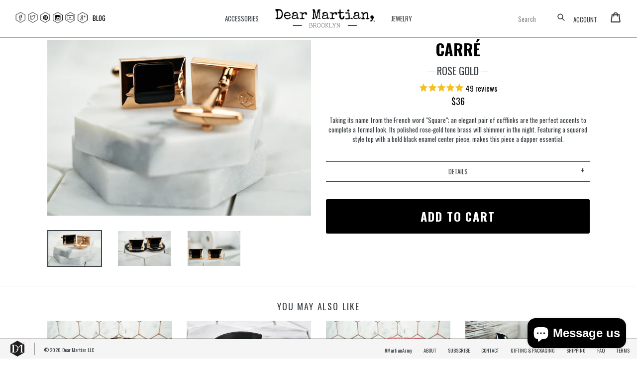

--- FILE ---
content_type: text/html; charset=utf-8
request_url: https://www.dearmartian.com/products/rose-gold-enamel-square-cufflinks
body_size: 19673
content:
<!doctype html>
<!--[if IE 9]> <html class="ie9 no-js" lang="en"> <![endif]-->
<!--[if (gt IE 9)|!(IE)]><!--> <html class="no-js" lang="en"> <!--<![endif]-->
<head>
  <meta charset="utf-8">
  <meta http-equiv="X-UA-Compatible" content="IE=edge,chrome=1">
  <meta name="viewport" content="width=device-width,initial-scale=1">
  <meta name="theme-color" content="#000000">
  <link rel="canonical" href="https://www.dearmartian.com/products/rose-gold-enamel-square-cufflinks">

  
    <link rel="shortcut icon" href="//www.dearmartian.com/cdn/shop/files/favi_32x32.png?v=1613707889" type="image/png">
  

  
  <title>
    Rose Gold Enamel Carre Cufflinks
    
    
    
      &ndash; Dear Martian
    
  </title>

  
    <meta name="description" content="An elegant pair of rose gold cufflinks with a black enameled center; a perfect way to finish your dapper look. We have etched our signature DM hexagon logo.">
  

  <!-- /snippets/social-meta-tags.liquid -->
<meta property="og:site_name" content="Dear Martian">
<meta property="og:url" content="https://www.dearmartian.com/products/rose-gold-enamel-square-cufflinks">
<meta property="og:title" content="CARRÉ / ─ ROSE GOLD  ─">
<meta property="og:type" content="product">
<meta property="og:description" content="An elegant pair of rose gold cufflinks with a black enameled center; a perfect way to finish your dapper look. We have etched our signature DM hexagon logo."><meta property="og:price:amount" content="36.00">
  <meta property="og:price:currency" content="USD"><meta property="og:image" content="http://www.dearmartian.com/cdn/shop/products/Dear-Martian-Rose-Gold-Square-Mens-Cufflinks_1024x1024.jpg?v=1508866254"><meta property="og:image" content="http://www.dearmartian.com/cdn/shop/products/DM-Mens-Rose-Gold-Cufflinks_1024x1024.jpg?v=1508866281"><meta property="og:image" content="http://www.dearmartian.com/cdn/shop/products/DM-BKLYN-Carre-Plein-Square-Rose-Gold-Cufflinks_1024x1024.jpg?v=1508866323">
<meta property="og:image:secure_url" content="https://www.dearmartian.com/cdn/shop/products/Dear-Martian-Rose-Gold-Square-Mens-Cufflinks_1024x1024.jpg?v=1508866254"><meta property="og:image:secure_url" content="https://www.dearmartian.com/cdn/shop/products/DM-Mens-Rose-Gold-Cufflinks_1024x1024.jpg?v=1508866281"><meta property="og:image:secure_url" content="https://www.dearmartian.com/cdn/shop/products/DM-BKLYN-Carre-Plein-Square-Rose-Gold-Cufflinks_1024x1024.jpg?v=1508866323">

<meta name="twitter:site" content="@dearmartian_">
<meta name="twitter:card" content="summary_large_image">
<meta name="twitter:title" content="CARRÉ / ─ ROSE GOLD  ─">
<meta name="twitter:description" content="An elegant pair of rose gold cufflinks with a black enameled center; a perfect way to finish your dapper look. We have etched our signature DM hexagon logo.">


  <link href="//www.dearmartian.com/cdn/shop/t/48/assets/theme.scss.css?v=115486620654562089561703546953" rel="stylesheet" type="text/css" media="all" />
  <link href="//www.dearmartian.com/cdn/shop/t/48/assets/dm.scss.css?v=69356430101710989871517806875" rel="stylesheet" type="text/css" media="all" />
  

  <link href="//fonts.googleapis.com/css?family=Oswald:400,700" rel="stylesheet" type="text/css" media="all" />


  

    <link href="//fonts.googleapis.com/css?family=Oswald:400" rel="stylesheet" type="text/css" media="all" />
  



  <script>
    var theme = {
      strings: {
        addToCart: "Add to cart",
        soldOut: "Sold out",
        unavailable: "Unavailable",
        showMore: "Show More",
        showLess: "Show Less"
      },
      moneyFormat: "${{amount}}"
    }

    document.documentElement.className = document.documentElement.className.replace('no-js', 'js');
  </script>

  <!--[if (lte IE 9) ]><script src="//www.dearmartian.com/cdn/shop/t/48/assets/match-media.min.js?v=22265819453975888031511200703" type="text/javascript"></script><![endif]-->

  
  
  <!--[if (gt IE 9)|!(IE)]><!--><script src="//www.dearmartian.com/cdn/shop/t/48/assets/lazysizes.js?v=68441465964607740661511200703" async="async"></script><!--<![endif]-->
  <!--[if lte IE 9]><script src="//www.dearmartian.com/cdn/shop/t/48/assets/lazysizes.min.js?v=24"></script><![endif]-->

  <!--[if (gt IE 9)|!(IE)]><!--><script src="//www.dearmartian.com/cdn/shop/t/48/assets/vendor.js?v=136118274122071307521511200704"></script><!--<![endif]-->
  <!--[if lte IE 9]><script src="//www.dearmartian.com/cdn/shop/t/48/assets/vendor.js?v=136118274122071307521511200704"></script><![endif]-->

  <!--[if (gt IE 9)|!(IE)]><!--><script src="//www.dearmartian.com/cdn/shop/t/48/assets/theme.js?v=137717295613230491361511823566"></script><!--<![endif]-->
  <!--[if lte IE 9]><script src="//www.dearmartian.com/cdn/shop/t/48/assets/theme.js?v=137717295613230491361511823566"></script><![endif]-->

  <script>window.performance && window.performance.mark && window.performance.mark('shopify.content_for_header.start');</script><meta id="shopify-digital-wallet" name="shopify-digital-wallet" content="/13305097/digital_wallets/dialog">
<meta name="shopify-checkout-api-token" content="d47ca9f1bdecb5acac8e4bbdb0f455fe">
<meta id="in-context-paypal-metadata" data-shop-id="13305097" data-venmo-supported="true" data-environment="production" data-locale="en_US" data-paypal-v4="true" data-currency="USD">
<link rel="alternate" type="application/json+oembed" href="https://www.dearmartian.com/products/rose-gold-enamel-square-cufflinks.oembed">
<script async="async" src="/checkouts/internal/preloads.js?locale=en-US"></script>
<link rel="preconnect" href="https://shop.app" crossorigin="anonymous">
<script async="async" src="https://shop.app/checkouts/internal/preloads.js?locale=en-US&shop_id=13305097" crossorigin="anonymous"></script>
<script id="shopify-features" type="application/json">{"accessToken":"d47ca9f1bdecb5acac8e4bbdb0f455fe","betas":["rich-media-storefront-analytics"],"domain":"www.dearmartian.com","predictiveSearch":true,"shopId":13305097,"locale":"en"}</script>
<script>var Shopify = Shopify || {};
Shopify.shop = "dapperedmen.myshopify.com";
Shopify.locale = "en";
Shopify.currency = {"active":"USD","rate":"1.0"};
Shopify.country = "US";
Shopify.theme = {"name":"Final Tweaks \/\/ Seed Nov 20","id":7992475686,"schema_name":"Debut","schema_version":"1.3.0","theme_store_id":796,"role":"main"};
Shopify.theme.handle = "null";
Shopify.theme.style = {"id":null,"handle":null};
Shopify.cdnHost = "www.dearmartian.com/cdn";
Shopify.routes = Shopify.routes || {};
Shopify.routes.root = "/";</script>
<script type="module">!function(o){(o.Shopify=o.Shopify||{}).modules=!0}(window);</script>
<script>!function(o){function n(){var o=[];function n(){o.push(Array.prototype.slice.apply(arguments))}return n.q=o,n}var t=o.Shopify=o.Shopify||{};t.loadFeatures=n(),t.autoloadFeatures=n()}(window);</script>
<script>
  window.ShopifyPay = window.ShopifyPay || {};
  window.ShopifyPay.apiHost = "shop.app\/pay";
  window.ShopifyPay.redirectState = null;
</script>
<script id="shop-js-analytics" type="application/json">{"pageType":"product"}</script>
<script defer="defer" async type="module" src="//www.dearmartian.com/cdn/shopifycloud/shop-js/modules/v2/client.init-shop-cart-sync_BN7fPSNr.en.esm.js"></script>
<script defer="defer" async type="module" src="//www.dearmartian.com/cdn/shopifycloud/shop-js/modules/v2/chunk.common_Cbph3Kss.esm.js"></script>
<script defer="defer" async type="module" src="//www.dearmartian.com/cdn/shopifycloud/shop-js/modules/v2/chunk.modal_DKumMAJ1.esm.js"></script>
<script type="module">
  await import("//www.dearmartian.com/cdn/shopifycloud/shop-js/modules/v2/client.init-shop-cart-sync_BN7fPSNr.en.esm.js");
await import("//www.dearmartian.com/cdn/shopifycloud/shop-js/modules/v2/chunk.common_Cbph3Kss.esm.js");
await import("//www.dearmartian.com/cdn/shopifycloud/shop-js/modules/v2/chunk.modal_DKumMAJ1.esm.js");

  window.Shopify.SignInWithShop?.initShopCartSync?.({"fedCMEnabled":true,"windoidEnabled":true});

</script>
<script>
  window.Shopify = window.Shopify || {};
  if (!window.Shopify.featureAssets) window.Shopify.featureAssets = {};
  window.Shopify.featureAssets['shop-js'] = {"shop-cart-sync":["modules/v2/client.shop-cart-sync_CJVUk8Jm.en.esm.js","modules/v2/chunk.common_Cbph3Kss.esm.js","modules/v2/chunk.modal_DKumMAJ1.esm.js"],"init-fed-cm":["modules/v2/client.init-fed-cm_7Fvt41F4.en.esm.js","modules/v2/chunk.common_Cbph3Kss.esm.js","modules/v2/chunk.modal_DKumMAJ1.esm.js"],"init-shop-email-lookup-coordinator":["modules/v2/client.init-shop-email-lookup-coordinator_Cc088_bR.en.esm.js","modules/v2/chunk.common_Cbph3Kss.esm.js","modules/v2/chunk.modal_DKumMAJ1.esm.js"],"init-windoid":["modules/v2/client.init-windoid_hPopwJRj.en.esm.js","modules/v2/chunk.common_Cbph3Kss.esm.js","modules/v2/chunk.modal_DKumMAJ1.esm.js"],"shop-button":["modules/v2/client.shop-button_B0jaPSNF.en.esm.js","modules/v2/chunk.common_Cbph3Kss.esm.js","modules/v2/chunk.modal_DKumMAJ1.esm.js"],"shop-cash-offers":["modules/v2/client.shop-cash-offers_DPIskqss.en.esm.js","modules/v2/chunk.common_Cbph3Kss.esm.js","modules/v2/chunk.modal_DKumMAJ1.esm.js"],"shop-toast-manager":["modules/v2/client.shop-toast-manager_CK7RT69O.en.esm.js","modules/v2/chunk.common_Cbph3Kss.esm.js","modules/v2/chunk.modal_DKumMAJ1.esm.js"],"init-shop-cart-sync":["modules/v2/client.init-shop-cart-sync_BN7fPSNr.en.esm.js","modules/v2/chunk.common_Cbph3Kss.esm.js","modules/v2/chunk.modal_DKumMAJ1.esm.js"],"init-customer-accounts-sign-up":["modules/v2/client.init-customer-accounts-sign-up_CfPf4CXf.en.esm.js","modules/v2/client.shop-login-button_DeIztwXF.en.esm.js","modules/v2/chunk.common_Cbph3Kss.esm.js","modules/v2/chunk.modal_DKumMAJ1.esm.js"],"pay-button":["modules/v2/client.pay-button_CgIwFSYN.en.esm.js","modules/v2/chunk.common_Cbph3Kss.esm.js","modules/v2/chunk.modal_DKumMAJ1.esm.js"],"init-customer-accounts":["modules/v2/client.init-customer-accounts_DQ3x16JI.en.esm.js","modules/v2/client.shop-login-button_DeIztwXF.en.esm.js","modules/v2/chunk.common_Cbph3Kss.esm.js","modules/v2/chunk.modal_DKumMAJ1.esm.js"],"avatar":["modules/v2/client.avatar_BTnouDA3.en.esm.js"],"init-shop-for-new-customer-accounts":["modules/v2/client.init-shop-for-new-customer-accounts_CsZy_esa.en.esm.js","modules/v2/client.shop-login-button_DeIztwXF.en.esm.js","modules/v2/chunk.common_Cbph3Kss.esm.js","modules/v2/chunk.modal_DKumMAJ1.esm.js"],"shop-follow-button":["modules/v2/client.shop-follow-button_BRMJjgGd.en.esm.js","modules/v2/chunk.common_Cbph3Kss.esm.js","modules/v2/chunk.modal_DKumMAJ1.esm.js"],"checkout-modal":["modules/v2/client.checkout-modal_B9Drz_yf.en.esm.js","modules/v2/chunk.common_Cbph3Kss.esm.js","modules/v2/chunk.modal_DKumMAJ1.esm.js"],"shop-login-button":["modules/v2/client.shop-login-button_DeIztwXF.en.esm.js","modules/v2/chunk.common_Cbph3Kss.esm.js","modules/v2/chunk.modal_DKumMAJ1.esm.js"],"lead-capture":["modules/v2/client.lead-capture_DXYzFM3R.en.esm.js","modules/v2/chunk.common_Cbph3Kss.esm.js","modules/v2/chunk.modal_DKumMAJ1.esm.js"],"shop-login":["modules/v2/client.shop-login_CA5pJqmO.en.esm.js","modules/v2/chunk.common_Cbph3Kss.esm.js","modules/v2/chunk.modal_DKumMAJ1.esm.js"],"payment-terms":["modules/v2/client.payment-terms_BxzfvcZJ.en.esm.js","modules/v2/chunk.common_Cbph3Kss.esm.js","modules/v2/chunk.modal_DKumMAJ1.esm.js"]};
</script>
<script id="__st">var __st={"a":13305097,"offset":-28800,"reqid":"f538e3e4-2e56-45ea-9ead-9128f4e0deb3-1769912082","pageurl":"www.dearmartian.com\/products\/rose-gold-enamel-square-cufflinks","u":"ae1cf8e316a8","p":"product","rtyp":"product","rid":7593751751};</script>
<script>window.ShopifyPaypalV4VisibilityTracking = true;</script>
<script id="captcha-bootstrap">!function(){'use strict';const t='contact',e='account',n='new_comment',o=[[t,t],['blogs',n],['comments',n],[t,'customer']],c=[[e,'customer_login'],[e,'guest_login'],[e,'recover_customer_password'],[e,'create_customer']],r=t=>t.map((([t,e])=>`form[action*='/${t}']:not([data-nocaptcha='true']) input[name='form_type'][value='${e}']`)).join(','),a=t=>()=>t?[...document.querySelectorAll(t)].map((t=>t.form)):[];function s(){const t=[...o],e=r(t);return a(e)}const i='password',u='form_key',d=['recaptcha-v3-token','g-recaptcha-response','h-captcha-response',i],f=()=>{try{return window.sessionStorage}catch{return}},m='__shopify_v',_=t=>t.elements[u];function p(t,e,n=!1){try{const o=window.sessionStorage,c=JSON.parse(o.getItem(e)),{data:r}=function(t){const{data:e,action:n}=t;return t[m]||n?{data:e,action:n}:{data:t,action:n}}(c);for(const[e,n]of Object.entries(r))t.elements[e]&&(t.elements[e].value=n);n&&o.removeItem(e)}catch(o){console.error('form repopulation failed',{error:o})}}const l='form_type',E='cptcha';function T(t){t.dataset[E]=!0}const w=window,h=w.document,L='Shopify',v='ce_forms',y='captcha';let A=!1;((t,e)=>{const n=(g='f06e6c50-85a8-45c8-87d0-21a2b65856fe',I='https://cdn.shopify.com/shopifycloud/storefront-forms-hcaptcha/ce_storefront_forms_captcha_hcaptcha.v1.5.2.iife.js',D={infoText:'Protected by hCaptcha',privacyText:'Privacy',termsText:'Terms'},(t,e,n)=>{const o=w[L][v],c=o.bindForm;if(c)return c(t,g,e,D).then(n);var r;o.q.push([[t,g,e,D],n]),r=I,A||(h.body.append(Object.assign(h.createElement('script'),{id:'captcha-provider',async:!0,src:r})),A=!0)});var g,I,D;w[L]=w[L]||{},w[L][v]=w[L][v]||{},w[L][v].q=[],w[L][y]=w[L][y]||{},w[L][y].protect=function(t,e){n(t,void 0,e),T(t)},Object.freeze(w[L][y]),function(t,e,n,w,h,L){const[v,y,A,g]=function(t,e,n){const i=e?o:[],u=t?c:[],d=[...i,...u],f=r(d),m=r(i),_=r(d.filter((([t,e])=>n.includes(e))));return[a(f),a(m),a(_),s()]}(w,h,L),I=t=>{const e=t.target;return e instanceof HTMLFormElement?e:e&&e.form},D=t=>v().includes(t);t.addEventListener('submit',(t=>{const e=I(t);if(!e)return;const n=D(e)&&!e.dataset.hcaptchaBound&&!e.dataset.recaptchaBound,o=_(e),c=g().includes(e)&&(!o||!o.value);(n||c)&&t.preventDefault(),c&&!n&&(function(t){try{if(!f())return;!function(t){const e=f();if(!e)return;const n=_(t);if(!n)return;const o=n.value;o&&e.removeItem(o)}(t);const e=Array.from(Array(32),(()=>Math.random().toString(36)[2])).join('');!function(t,e){_(t)||t.append(Object.assign(document.createElement('input'),{type:'hidden',name:u})),t.elements[u].value=e}(t,e),function(t,e){const n=f();if(!n)return;const o=[...t.querySelectorAll(`input[type='${i}']`)].map((({name:t})=>t)),c=[...d,...o],r={};for(const[a,s]of new FormData(t).entries())c.includes(a)||(r[a]=s);n.setItem(e,JSON.stringify({[m]:1,action:t.action,data:r}))}(t,e)}catch(e){console.error('failed to persist form',e)}}(e),e.submit())}));const S=(t,e)=>{t&&!t.dataset[E]&&(n(t,e.some((e=>e===t))),T(t))};for(const o of['focusin','change'])t.addEventListener(o,(t=>{const e=I(t);D(e)&&S(e,y())}));const B=e.get('form_key'),M=e.get(l),P=B&&M;t.addEventListener('DOMContentLoaded',(()=>{const t=y();if(P)for(const e of t)e.elements[l].value===M&&p(e,B);[...new Set([...A(),...v().filter((t=>'true'===t.dataset.shopifyCaptcha))])].forEach((e=>S(e,t)))}))}(h,new URLSearchParams(w.location.search),n,t,e,['guest_login'])})(!0,!0)}();</script>
<script integrity="sha256-4kQ18oKyAcykRKYeNunJcIwy7WH5gtpwJnB7kiuLZ1E=" data-source-attribution="shopify.loadfeatures" defer="defer" src="//www.dearmartian.com/cdn/shopifycloud/storefront/assets/storefront/load_feature-a0a9edcb.js" crossorigin="anonymous"></script>
<script crossorigin="anonymous" defer="defer" src="//www.dearmartian.com/cdn/shopifycloud/storefront/assets/shopify_pay/storefront-65b4c6d7.js?v=20250812"></script>
<script data-source-attribution="shopify.dynamic_checkout.dynamic.init">var Shopify=Shopify||{};Shopify.PaymentButton=Shopify.PaymentButton||{isStorefrontPortableWallets:!0,init:function(){window.Shopify.PaymentButton.init=function(){};var t=document.createElement("script");t.src="https://www.dearmartian.com/cdn/shopifycloud/portable-wallets/latest/portable-wallets.en.js",t.type="module",document.head.appendChild(t)}};
</script>
<script data-source-attribution="shopify.dynamic_checkout.buyer_consent">
  function portableWalletsHideBuyerConsent(e){var t=document.getElementById("shopify-buyer-consent"),n=document.getElementById("shopify-subscription-policy-button");t&&n&&(t.classList.add("hidden"),t.setAttribute("aria-hidden","true"),n.removeEventListener("click",e))}function portableWalletsShowBuyerConsent(e){var t=document.getElementById("shopify-buyer-consent"),n=document.getElementById("shopify-subscription-policy-button");t&&n&&(t.classList.remove("hidden"),t.removeAttribute("aria-hidden"),n.addEventListener("click",e))}window.Shopify?.PaymentButton&&(window.Shopify.PaymentButton.hideBuyerConsent=portableWalletsHideBuyerConsent,window.Shopify.PaymentButton.showBuyerConsent=portableWalletsShowBuyerConsent);
</script>
<script data-source-attribution="shopify.dynamic_checkout.cart.bootstrap">document.addEventListener("DOMContentLoaded",(function(){function t(){return document.querySelector("shopify-accelerated-checkout-cart, shopify-accelerated-checkout")}if(t())Shopify.PaymentButton.init();else{new MutationObserver((function(e,n){t()&&(Shopify.PaymentButton.init(),n.disconnect())})).observe(document.body,{childList:!0,subtree:!0})}}));
</script>
<link id="shopify-accelerated-checkout-styles" rel="stylesheet" media="screen" href="https://www.dearmartian.com/cdn/shopifycloud/portable-wallets/latest/accelerated-checkout-backwards-compat.css" crossorigin="anonymous">
<style id="shopify-accelerated-checkout-cart">
        #shopify-buyer-consent {
  margin-top: 1em;
  display: inline-block;
  width: 100%;
}

#shopify-buyer-consent.hidden {
  display: none;
}

#shopify-subscription-policy-button {
  background: none;
  border: none;
  padding: 0;
  text-decoration: underline;
  font-size: inherit;
  cursor: pointer;
}

#shopify-subscription-policy-button::before {
  box-shadow: none;
}

      </style>

<script>window.performance && window.performance.mark && window.performance.mark('shopify.content_for_header.end');</script>
  <meta name="google-site-verification" content="RoesnijrrLyTLxNkohDZCUVudyC9FspzgVhdsdwLFsU" />
<!-- BEGIN app block: shopify://apps/wisereviews-reviews-importer/blocks/wise-reviews/9ef986f0-166f-4cdf-8a67-c9585e8df5a9 -->
<script>
  window.wiseReviewsWidgetSettings = {"theme":"light","lazy_load":false,"star_color":"#f4c01e","star_rating":{"mobile_format":"abbreviation","desktop_format":"reviews_count","container_class":"","hide_if_no_review":false},"reviews_text":"reviews","primary_color":"slate","verified_text":"Verified","read_less_text":"Read less","read_more_text":"Read more","product_reviews":{"layout":"grid","star_text":"star","name_label":"Name*","card_border":"solid","email_label":"Email*","hide_sort_by":false,"rating_label":"Rating*","sort_by_label":"Sort by","container_class":"","default_sort_by":"RECOMMENDED","name_placeholder":"Enter your name","email_placeholder":"Enter your email address","hide_review_media":false,"review_body_label":"Review Body*","helpful_count_text":"[helpful_count] people found this helpful","hide_reviews_count":false,"review_title_label":"Review Title","helpful_button_text":"Helpful","reviewer_photo_label":"Reviewer Photo (Optional)","star_rating_position":"top_of_review_card","shop_reviews_tab_text":"Shop reviews","show_more_button_text":"Show More","thank_you_banner_text":"Thank you! Your review has been submitted.","review_body_placeholder":"Write your comment...","product_reviews_tab_text":"Product reviews","review_title_placeholder":"Title of your review","sort_by_recommended_text":"Recommended","upload_media_button_text":"Upload Media","sort_by_latest_first_text":"Latest first","sort_by_most_helpful_text":"Most helpful","sort_by_oldest_first_text":"Oldest first","submit_review_button_text":"Submit Review","reviewer_photo_button_text":"Upload Photo","sort_by_lowest_rating_text":"Lowest rating","write_a_review_button_text":"WRITE A REVIEW","sort_by_highest_rating_text":"Highest rating","hide_review_media_beside_cta":false,"indicates_required_field_text":"*indicates required field","number_of_reviews_per_page_mobile":"5","number_of_reviews_per_page_desktop":"16"},"featured_reviews":{"auto_play":false,"touch_move":false,"card_border":"solid","container_class":"","show_review_media":true,"show_product_name_if_available":false},"show_review_date":true,"show_review_title":false,"hide_reviewer_photo":false,"no_reviews_available_text":"No reviews available"};
  window.appEmbedEnabled = true;
  window.wiseReviewsLastUpdated = "2025-12-09 13:55:50";
</script>


<!-- END app block --><script src="https://cdn.shopify.com/extensions/019c0a6f-88e9-7ee1-9585-08d1d9d32ebb/my-app-40/assets/extension.js" type="text/javascript" defer="defer"></script>
<link href="https://cdn.shopify.com/extensions/019c0a6f-88e9-7ee1-9585-08d1d9d32ebb/my-app-40/assets/extension-style.css" rel="stylesheet" type="text/css" media="all">
<script src="https://cdn.shopify.com/extensions/e8878072-2f6b-4e89-8082-94b04320908d/inbox-1254/assets/inbox-chat-loader.js" type="text/javascript" defer="defer"></script>
<link href="https://monorail-edge.shopifysvc.com" rel="dns-prefetch">
<script>(function(){if ("sendBeacon" in navigator && "performance" in window) {try {var session_token_from_headers = performance.getEntriesByType('navigation')[0].serverTiming.find(x => x.name == '_s').description;} catch {var session_token_from_headers = undefined;}var session_cookie_matches = document.cookie.match(/_shopify_s=([^;]*)/);var session_token_from_cookie = session_cookie_matches && session_cookie_matches.length === 2 ? session_cookie_matches[1] : "";var session_token = session_token_from_headers || session_token_from_cookie || "";function handle_abandonment_event(e) {var entries = performance.getEntries().filter(function(entry) {return /monorail-edge.shopifysvc.com/.test(entry.name);});if (!window.abandonment_tracked && entries.length === 0) {window.abandonment_tracked = true;var currentMs = Date.now();var navigation_start = performance.timing.navigationStart;var payload = {shop_id: 13305097,url: window.location.href,navigation_start,duration: currentMs - navigation_start,session_token,page_type: "product"};window.navigator.sendBeacon("https://monorail-edge.shopifysvc.com/v1/produce", JSON.stringify({schema_id: "online_store_buyer_site_abandonment/1.1",payload: payload,metadata: {event_created_at_ms: currentMs,event_sent_at_ms: currentMs}}));}}window.addEventListener('pagehide', handle_abandonment_event);}}());</script>
<script id="web-pixels-manager-setup">(function e(e,d,r,n,o){if(void 0===o&&(o={}),!Boolean(null===(a=null===(i=window.Shopify)||void 0===i?void 0:i.analytics)||void 0===a?void 0:a.replayQueue)){var i,a;window.Shopify=window.Shopify||{};var t=window.Shopify;t.analytics=t.analytics||{};var s=t.analytics;s.replayQueue=[],s.publish=function(e,d,r){return s.replayQueue.push([e,d,r]),!0};try{self.performance.mark("wpm:start")}catch(e){}var l=function(){var e={modern:/Edge?\/(1{2}[4-9]|1[2-9]\d|[2-9]\d{2}|\d{4,})\.\d+(\.\d+|)|Firefox\/(1{2}[4-9]|1[2-9]\d|[2-9]\d{2}|\d{4,})\.\d+(\.\d+|)|Chrom(ium|e)\/(9{2}|\d{3,})\.\d+(\.\d+|)|(Maci|X1{2}).+ Version\/(15\.\d+|(1[6-9]|[2-9]\d|\d{3,})\.\d+)([,.]\d+|)( \(\w+\)|)( Mobile\/\w+|) Safari\/|Chrome.+OPR\/(9{2}|\d{3,})\.\d+\.\d+|(CPU[ +]OS|iPhone[ +]OS|CPU[ +]iPhone|CPU IPhone OS|CPU iPad OS)[ +]+(15[._]\d+|(1[6-9]|[2-9]\d|\d{3,})[._]\d+)([._]\d+|)|Android:?[ /-](13[3-9]|1[4-9]\d|[2-9]\d{2}|\d{4,})(\.\d+|)(\.\d+|)|Android.+Firefox\/(13[5-9]|1[4-9]\d|[2-9]\d{2}|\d{4,})\.\d+(\.\d+|)|Android.+Chrom(ium|e)\/(13[3-9]|1[4-9]\d|[2-9]\d{2}|\d{4,})\.\d+(\.\d+|)|SamsungBrowser\/([2-9]\d|\d{3,})\.\d+/,legacy:/Edge?\/(1[6-9]|[2-9]\d|\d{3,})\.\d+(\.\d+|)|Firefox\/(5[4-9]|[6-9]\d|\d{3,})\.\d+(\.\d+|)|Chrom(ium|e)\/(5[1-9]|[6-9]\d|\d{3,})\.\d+(\.\d+|)([\d.]+$|.*Safari\/(?![\d.]+ Edge\/[\d.]+$))|(Maci|X1{2}).+ Version\/(10\.\d+|(1[1-9]|[2-9]\d|\d{3,})\.\d+)([,.]\d+|)( \(\w+\)|)( Mobile\/\w+|) Safari\/|Chrome.+OPR\/(3[89]|[4-9]\d|\d{3,})\.\d+\.\d+|(CPU[ +]OS|iPhone[ +]OS|CPU[ +]iPhone|CPU IPhone OS|CPU iPad OS)[ +]+(10[._]\d+|(1[1-9]|[2-9]\d|\d{3,})[._]\d+)([._]\d+|)|Android:?[ /-](13[3-9]|1[4-9]\d|[2-9]\d{2}|\d{4,})(\.\d+|)(\.\d+|)|Mobile Safari.+OPR\/([89]\d|\d{3,})\.\d+\.\d+|Android.+Firefox\/(13[5-9]|1[4-9]\d|[2-9]\d{2}|\d{4,})\.\d+(\.\d+|)|Android.+Chrom(ium|e)\/(13[3-9]|1[4-9]\d|[2-9]\d{2}|\d{4,})\.\d+(\.\d+|)|Android.+(UC? ?Browser|UCWEB|U3)[ /]?(15\.([5-9]|\d{2,})|(1[6-9]|[2-9]\d|\d{3,})\.\d+)\.\d+|SamsungBrowser\/(5\.\d+|([6-9]|\d{2,})\.\d+)|Android.+MQ{2}Browser\/(14(\.(9|\d{2,})|)|(1[5-9]|[2-9]\d|\d{3,})(\.\d+|))(\.\d+|)|K[Aa][Ii]OS\/(3\.\d+|([4-9]|\d{2,})\.\d+)(\.\d+|)/},d=e.modern,r=e.legacy,n=navigator.userAgent;return n.match(d)?"modern":n.match(r)?"legacy":"unknown"}(),u="modern"===l?"modern":"legacy",c=(null!=n?n:{modern:"",legacy:""})[u],f=function(e){return[e.baseUrl,"/wpm","/b",e.hashVersion,"modern"===e.buildTarget?"m":"l",".js"].join("")}({baseUrl:d,hashVersion:r,buildTarget:u}),m=function(e){var d=e.version,r=e.bundleTarget,n=e.surface,o=e.pageUrl,i=e.monorailEndpoint;return{emit:function(e){var a=e.status,t=e.errorMsg,s=(new Date).getTime(),l=JSON.stringify({metadata:{event_sent_at_ms:s},events:[{schema_id:"web_pixels_manager_load/3.1",payload:{version:d,bundle_target:r,page_url:o,status:a,surface:n,error_msg:t},metadata:{event_created_at_ms:s}}]});if(!i)return console&&console.warn&&console.warn("[Web Pixels Manager] No Monorail endpoint provided, skipping logging."),!1;try{return self.navigator.sendBeacon.bind(self.navigator)(i,l)}catch(e){}var u=new XMLHttpRequest;try{return u.open("POST",i,!0),u.setRequestHeader("Content-Type","text/plain"),u.send(l),!0}catch(e){return console&&console.warn&&console.warn("[Web Pixels Manager] Got an unhandled error while logging to Monorail."),!1}}}}({version:r,bundleTarget:l,surface:e.surface,pageUrl:self.location.href,monorailEndpoint:e.monorailEndpoint});try{o.browserTarget=l,function(e){var d=e.src,r=e.async,n=void 0===r||r,o=e.onload,i=e.onerror,a=e.sri,t=e.scriptDataAttributes,s=void 0===t?{}:t,l=document.createElement("script"),u=document.querySelector("head"),c=document.querySelector("body");if(l.async=n,l.src=d,a&&(l.integrity=a,l.crossOrigin="anonymous"),s)for(var f in s)if(Object.prototype.hasOwnProperty.call(s,f))try{l.dataset[f]=s[f]}catch(e){}if(o&&l.addEventListener("load",o),i&&l.addEventListener("error",i),u)u.appendChild(l);else{if(!c)throw new Error("Did not find a head or body element to append the script");c.appendChild(l)}}({src:f,async:!0,onload:function(){if(!function(){var e,d;return Boolean(null===(d=null===(e=window.Shopify)||void 0===e?void 0:e.analytics)||void 0===d?void 0:d.initialized)}()){var d=window.webPixelsManager.init(e)||void 0;if(d){var r=window.Shopify.analytics;r.replayQueue.forEach((function(e){var r=e[0],n=e[1],o=e[2];d.publishCustomEvent(r,n,o)})),r.replayQueue=[],r.publish=d.publishCustomEvent,r.visitor=d.visitor,r.initialized=!0}}},onerror:function(){return m.emit({status:"failed",errorMsg:"".concat(f," has failed to load")})},sri:function(e){var d=/^sha384-[A-Za-z0-9+/=]+$/;return"string"==typeof e&&d.test(e)}(c)?c:"",scriptDataAttributes:o}),m.emit({status:"loading"})}catch(e){m.emit({status:"failed",errorMsg:(null==e?void 0:e.message)||"Unknown error"})}}})({shopId: 13305097,storefrontBaseUrl: "https://www.dearmartian.com",extensionsBaseUrl: "https://extensions.shopifycdn.com/cdn/shopifycloud/web-pixels-manager",monorailEndpoint: "https://monorail-edge.shopifysvc.com/unstable/produce_batch",surface: "storefront-renderer",enabledBetaFlags: ["2dca8a86"],webPixelsConfigList: [{"id":"30507072","eventPayloadVersion":"v1","runtimeContext":"LAX","scriptVersion":"1","type":"CUSTOM","privacyPurposes":["MARKETING"],"name":"Meta pixel (migrated)"},{"id":"39321664","eventPayloadVersion":"v1","runtimeContext":"LAX","scriptVersion":"1","type":"CUSTOM","privacyPurposes":["ANALYTICS"],"name":"Google Analytics tag (migrated)"},{"id":"shopify-app-pixel","configuration":"{}","eventPayloadVersion":"v1","runtimeContext":"STRICT","scriptVersion":"0450","apiClientId":"shopify-pixel","type":"APP","privacyPurposes":["ANALYTICS","MARKETING"]},{"id":"shopify-custom-pixel","eventPayloadVersion":"v1","runtimeContext":"LAX","scriptVersion":"0450","apiClientId":"shopify-pixel","type":"CUSTOM","privacyPurposes":["ANALYTICS","MARKETING"]}],isMerchantRequest: false,initData: {"shop":{"name":"Dear Martian","paymentSettings":{"currencyCode":"USD"},"myshopifyDomain":"dapperedmen.myshopify.com","countryCode":"US","storefrontUrl":"https:\/\/www.dearmartian.com"},"customer":null,"cart":null,"checkout":null,"productVariants":[{"price":{"amount":36.0,"currencyCode":"USD"},"product":{"title":"CARRÉ \/ ─ ROSE GOLD  ─","vendor":"Dear Martian,","id":"7593751751","untranslatedTitle":"CARRÉ \/ ─ ROSE GOLD  ─","url":"\/products\/rose-gold-enamel-square-cufflinks","type":"Cufflinks"},"id":"24131664263","image":{"src":"\/\/www.dearmartian.com\/cdn\/shop\/products\/Dear-Martian-Rose-Gold-Square-Mens-Cufflinks.jpg?v=1508866254"},"sku":"C-04RG","title":"Default Title","untranslatedTitle":"Default Title"}],"purchasingCompany":null},},"https://www.dearmartian.com/cdn","1d2a099fw23dfb22ep557258f5m7a2edbae",{"modern":"","legacy":""},{"shopId":"13305097","storefrontBaseUrl":"https:\/\/www.dearmartian.com","extensionBaseUrl":"https:\/\/extensions.shopifycdn.com\/cdn\/shopifycloud\/web-pixels-manager","surface":"storefront-renderer","enabledBetaFlags":"[\"2dca8a86\"]","isMerchantRequest":"false","hashVersion":"1d2a099fw23dfb22ep557258f5m7a2edbae","publish":"custom","events":"[[\"page_viewed\",{}],[\"product_viewed\",{\"productVariant\":{\"price\":{\"amount\":36.0,\"currencyCode\":\"USD\"},\"product\":{\"title\":\"CARRÉ \/ ─ ROSE GOLD  ─\",\"vendor\":\"Dear Martian,\",\"id\":\"7593751751\",\"untranslatedTitle\":\"CARRÉ \/ ─ ROSE GOLD  ─\",\"url\":\"\/products\/rose-gold-enamel-square-cufflinks\",\"type\":\"Cufflinks\"},\"id\":\"24131664263\",\"image\":{\"src\":\"\/\/www.dearmartian.com\/cdn\/shop\/products\/Dear-Martian-Rose-Gold-Square-Mens-Cufflinks.jpg?v=1508866254\"},\"sku\":\"C-04RG\",\"title\":\"Default Title\",\"untranslatedTitle\":\"Default Title\"}}]]"});</script><script>
  window.ShopifyAnalytics = window.ShopifyAnalytics || {};
  window.ShopifyAnalytics.meta = window.ShopifyAnalytics.meta || {};
  window.ShopifyAnalytics.meta.currency = 'USD';
  var meta = {"product":{"id":7593751751,"gid":"gid:\/\/shopify\/Product\/7593751751","vendor":"Dear Martian,","type":"Cufflinks","handle":"rose-gold-enamel-square-cufflinks","variants":[{"id":24131664263,"price":3600,"name":"CARRÉ \/ ─ ROSE GOLD  ─","public_title":null,"sku":"C-04RG"}],"remote":false},"page":{"pageType":"product","resourceType":"product","resourceId":7593751751,"requestId":"f538e3e4-2e56-45ea-9ead-9128f4e0deb3-1769912082"}};
  for (var attr in meta) {
    window.ShopifyAnalytics.meta[attr] = meta[attr];
  }
</script>
<script class="analytics">
  (function () {
    var customDocumentWrite = function(content) {
      var jquery = null;

      if (window.jQuery) {
        jquery = window.jQuery;
      } else if (window.Checkout && window.Checkout.$) {
        jquery = window.Checkout.$;
      }

      if (jquery) {
        jquery('body').append(content);
      }
    };

    var hasLoggedConversion = function(token) {
      if (token) {
        return document.cookie.indexOf('loggedConversion=' + token) !== -1;
      }
      return false;
    }

    var setCookieIfConversion = function(token) {
      if (token) {
        var twoMonthsFromNow = new Date(Date.now());
        twoMonthsFromNow.setMonth(twoMonthsFromNow.getMonth() + 2);

        document.cookie = 'loggedConversion=' + token + '; expires=' + twoMonthsFromNow;
      }
    }

    var trekkie = window.ShopifyAnalytics.lib = window.trekkie = window.trekkie || [];
    if (trekkie.integrations) {
      return;
    }
    trekkie.methods = [
      'identify',
      'page',
      'ready',
      'track',
      'trackForm',
      'trackLink'
    ];
    trekkie.factory = function(method) {
      return function() {
        var args = Array.prototype.slice.call(arguments);
        args.unshift(method);
        trekkie.push(args);
        return trekkie;
      };
    };
    for (var i = 0; i < trekkie.methods.length; i++) {
      var key = trekkie.methods[i];
      trekkie[key] = trekkie.factory(key);
    }
    trekkie.load = function(config) {
      trekkie.config = config || {};
      trekkie.config.initialDocumentCookie = document.cookie;
      var first = document.getElementsByTagName('script')[0];
      var script = document.createElement('script');
      script.type = 'text/javascript';
      script.onerror = function(e) {
        var scriptFallback = document.createElement('script');
        scriptFallback.type = 'text/javascript';
        scriptFallback.onerror = function(error) {
                var Monorail = {
      produce: function produce(monorailDomain, schemaId, payload) {
        var currentMs = new Date().getTime();
        var event = {
          schema_id: schemaId,
          payload: payload,
          metadata: {
            event_created_at_ms: currentMs,
            event_sent_at_ms: currentMs
          }
        };
        return Monorail.sendRequest("https://" + monorailDomain + "/v1/produce", JSON.stringify(event));
      },
      sendRequest: function sendRequest(endpointUrl, payload) {
        // Try the sendBeacon API
        if (window && window.navigator && typeof window.navigator.sendBeacon === 'function' && typeof window.Blob === 'function' && !Monorail.isIos12()) {
          var blobData = new window.Blob([payload], {
            type: 'text/plain'
          });

          if (window.navigator.sendBeacon(endpointUrl, blobData)) {
            return true;
          } // sendBeacon was not successful

        } // XHR beacon

        var xhr = new XMLHttpRequest();

        try {
          xhr.open('POST', endpointUrl);
          xhr.setRequestHeader('Content-Type', 'text/plain');
          xhr.send(payload);
        } catch (e) {
          console.log(e);
        }

        return false;
      },
      isIos12: function isIos12() {
        return window.navigator.userAgent.lastIndexOf('iPhone; CPU iPhone OS 12_') !== -1 || window.navigator.userAgent.lastIndexOf('iPad; CPU OS 12_') !== -1;
      }
    };
    Monorail.produce('monorail-edge.shopifysvc.com',
      'trekkie_storefront_load_errors/1.1',
      {shop_id: 13305097,
      theme_id: 7992475686,
      app_name: "storefront",
      context_url: window.location.href,
      source_url: "//www.dearmartian.com/cdn/s/trekkie.storefront.c59ea00e0474b293ae6629561379568a2d7c4bba.min.js"});

        };
        scriptFallback.async = true;
        scriptFallback.src = '//www.dearmartian.com/cdn/s/trekkie.storefront.c59ea00e0474b293ae6629561379568a2d7c4bba.min.js';
        first.parentNode.insertBefore(scriptFallback, first);
      };
      script.async = true;
      script.src = '//www.dearmartian.com/cdn/s/trekkie.storefront.c59ea00e0474b293ae6629561379568a2d7c4bba.min.js';
      first.parentNode.insertBefore(script, first);
    };
    trekkie.load(
      {"Trekkie":{"appName":"storefront","development":false,"defaultAttributes":{"shopId":13305097,"isMerchantRequest":null,"themeId":7992475686,"themeCityHash":"17081117328949483439","contentLanguage":"en","currency":"USD","eventMetadataId":"15f369fb-446c-47a5-b77e-4b2a9664db0a"},"isServerSideCookieWritingEnabled":true,"monorailRegion":"shop_domain","enabledBetaFlags":["65f19447","b5387b81"]},"Session Attribution":{},"S2S":{"facebookCapiEnabled":false,"source":"trekkie-storefront-renderer","apiClientId":580111}}
    );

    var loaded = false;
    trekkie.ready(function() {
      if (loaded) return;
      loaded = true;

      window.ShopifyAnalytics.lib = window.trekkie;

      var originalDocumentWrite = document.write;
      document.write = customDocumentWrite;
      try { window.ShopifyAnalytics.merchantGoogleAnalytics.call(this); } catch(error) {};
      document.write = originalDocumentWrite;

      window.ShopifyAnalytics.lib.page(null,{"pageType":"product","resourceType":"product","resourceId":7593751751,"requestId":"f538e3e4-2e56-45ea-9ead-9128f4e0deb3-1769912082","shopifyEmitted":true});

      var match = window.location.pathname.match(/checkouts\/(.+)\/(thank_you|post_purchase)/)
      var token = match? match[1]: undefined;
      if (!hasLoggedConversion(token)) {
        setCookieIfConversion(token);
        window.ShopifyAnalytics.lib.track("Viewed Product",{"currency":"USD","variantId":24131664263,"productId":7593751751,"productGid":"gid:\/\/shopify\/Product\/7593751751","name":"CARRÉ \/ ─ ROSE GOLD  ─","price":"36.00","sku":"C-04RG","brand":"Dear Martian,","variant":null,"category":"Cufflinks","nonInteraction":true,"remote":false},undefined,undefined,{"shopifyEmitted":true});
      window.ShopifyAnalytics.lib.track("monorail:\/\/trekkie_storefront_viewed_product\/1.1",{"currency":"USD","variantId":24131664263,"productId":7593751751,"productGid":"gid:\/\/shopify\/Product\/7593751751","name":"CARRÉ \/ ─ ROSE GOLD  ─","price":"36.00","sku":"C-04RG","brand":"Dear Martian,","variant":null,"category":"Cufflinks","nonInteraction":true,"remote":false,"referer":"https:\/\/www.dearmartian.com\/products\/rose-gold-enamel-square-cufflinks"});
      }
    });


        var eventsListenerScript = document.createElement('script');
        eventsListenerScript.async = true;
        eventsListenerScript.src = "//www.dearmartian.com/cdn/shopifycloud/storefront/assets/shop_events_listener-3da45d37.js";
        document.getElementsByTagName('head')[0].appendChild(eventsListenerScript);

})();</script>
  <script>
  if (!window.ga || (window.ga && typeof window.ga !== 'function')) {
    window.ga = function ga() {
      (window.ga.q = window.ga.q || []).push(arguments);
      if (window.Shopify && window.Shopify.analytics && typeof window.Shopify.analytics.publish === 'function') {
        window.Shopify.analytics.publish("ga_stub_called", {}, {sendTo: "google_osp_migration"});
      }
      console.error("Shopify's Google Analytics stub called with:", Array.from(arguments), "\nSee https://help.shopify.com/manual/promoting-marketing/pixels/pixel-migration#google for more information.");
    };
    if (window.Shopify && window.Shopify.analytics && typeof window.Shopify.analytics.publish === 'function') {
      window.Shopify.analytics.publish("ga_stub_initialized", {}, {sendTo: "google_osp_migration"});
    }
  }
</script>
<script
  defer
  src="https://www.dearmartian.com/cdn/shopifycloud/perf-kit/shopify-perf-kit-3.1.0.min.js"
  data-application="storefront-renderer"
  data-shop-id="13305097"
  data-render-region="gcp-us-central1"
  data-page-type="product"
  data-theme-instance-id="7992475686"
  data-theme-name="Debut"
  data-theme-version="1.3.0"
  data-monorail-region="shop_domain"
  data-resource-timing-sampling-rate="10"
  data-shs="true"
  data-shs-beacon="true"
  data-shs-export-with-fetch="true"
  data-shs-logs-sample-rate="1"
  data-shs-beacon-endpoint="https://www.dearmartian.com/api/collect"
></script>
</head>

<body class="template-product">

  <a class="in-page-link visually-hidden skip-link" href="#MainContent">Skip to content</a>

  <div id="SearchDrawer" class="search-bar drawer drawer--top">
    <div class="search-bar__table">
      <div class="search-bar__table-cell search-bar__form-wrapper">
        <form class="search search-bar__form" action="/search" method="get" role="search">
          <button class="search-bar__submit search__submit btn--link" type="submit">
            <svg aria-hidden="true" focusable="false" role="presentation" class="icon icon-search" viewBox="0 0 37 40"><path d="M35.6 36l-9.8-9.8c4.1-5.4 3.6-13.2-1.3-18.1-5.4-5.4-14.2-5.4-19.7 0-5.4 5.4-5.4 14.2 0 19.7 2.6 2.6 6.1 4.1 9.8 4.1 3 0 5.9-1 8.3-2.8l9.8 9.8c.4.4.9.6 1.4.6s1-.2 1.4-.6c.9-.9.9-2.1.1-2.9zm-20.9-8.2c-2.6 0-5.1-1-7-2.9-3.9-3.9-3.9-10.1 0-14C9.6 9 12.2 8 14.7 8s5.1 1 7 2.9c3.9 3.9 3.9 10.1 0 14-1.9 1.9-4.4 2.9-7 2.9z"/></svg>
            <span class="icon__fallback-text">Submit</span>
          </button>
          <input class="search__input search-bar__input" type="search" name="q" value="" placeholder="Search" aria-label="Search">
        </form>
      </div>
      <div class="search-bar__table-cell text-right">
        <button type="button" class="btn--link search-bar__close js-drawer-close">
          <svg aria-hidden="true" focusable="false" role="presentation" class="icon icon-close" viewBox="0 0 37 40"><path d="M21.3 23l11-11c.8-.8.8-2 0-2.8-.8-.8-2-.8-2.8 0l-11 11-11-11c-.8-.8-2-.8-2.8 0-.8.8-.8 2 0 2.8l11 11-11 11c-.8.8-.8 2 0 2.8.4.4.9.6 1.4.6s1-.2 1.4-.6l11-11 11 11c.4.4.9.6 1.4.6s1-.2 1.4-.6c.8-.8.8-2 0-2.8l-11-11z"/></svg>
          <span class="icon__fallback-text">Close search</span>
        </button>
      </div>
    </div>
  </div>

  <div id="shopify-section-header" class="shopify-section">


<div data-section-id="header" data-section-type="header-section" style="height: 100%;">
  <nav class="mobile-nav-wrapper medium-up--hide" role="navigation">
    <ul id="MobileNav" class="mobile-nav">
      
<li class="mobile-nav__item border-bottom">
          
            <button type="button" class="btn--link js-toggle-submenu mobile-nav__link" data-target="mobile-menu-ACCESSORIES-1" data-level="1">
              ACCESSORIES
              <div class="mobile-nav__icon">
                <svg aria-hidden="true" focusable="false" role="presentation" class="icon icon-chevron-right" viewBox="0 0 284.49 498.98"><defs><style>.cls-1{fill:#231f20}</style></defs><path class="cls-1" d="M223.18 628.49a35 35 0 0 1-24.75-59.75L388.17 379 198.43 189.26a35 35 0 0 1 49.5-49.5l214.49 214.49a35 35 0 0 1 0 49.5L247.93 618.24a34.89 34.89 0 0 1-24.75 10.25z" transform="translate(-188.18 -129.51)"/></svg>
                <span class="icon__fallback-text">expand</span>
              </div>
            </button>
            <ul class="mobile-nav__dropdown" data-parent="mobile-menu-ACCESSORIES-1" data-level="2">
              <li class="mobile-nav__item border-bottom">
                <div class="mobile-nav__table">
                  <div class="mobile-nav__table-cell mobile-nav__return">
                    <button class="btn--link js-toggle-submenu mobile-nav__return-btn" type="button">
                      <svg aria-hidden="true" focusable="false" role="presentation" class="icon icon-chevron-left" viewBox="0 0 284.49 498.98"><defs><style>.cls-1{fill:#231f20}</style></defs><path class="cls-1" d="M437.67 129.51a35 35 0 0 1 24.75 59.75L272.67 379l189.75 189.74a35 35 0 1 1-49.5 49.5L198.43 403.75a35 35 0 0 1 0-49.5l214.49-214.49a34.89 34.89 0 0 1 24.75-10.25z" transform="translate(-188.18 -129.51)"/></svg>
                      <span class="icon__fallback-text">collapse</span>
                    </button>
                  </div>
                  <a href="/collections/accessories" class="mobile-nav__sublist-link mobile-nav__sublist-header">
                    ACCESSORIES
                  </a>
                </div>
              </li>

              
                

                <li class="mobile-nav__item border-bottom">
                  
                    <a href="/collections/bow-ties" class="mobile-nav__sublist-link">
                      Bow Ties
                    </a>
                  
                </li>
              
                

                <li class="mobile-nav__item border-bottom">
                  
                    <a href="/collections/ties" class="mobile-nav__sublist-link">
                      Neckties
                    </a>
                  
                </li>
              
                

                <li class="mobile-nav__item border-bottom">
                  
                    <a href="/collections/pocket-squares" class="mobile-nav__sublist-link">
                      Pocket Squares
                    </a>
                  
                </li>
              
                

                <li class="mobile-nav__item">
                  
                    <a href="/collections/hats" class="mobile-nav__sublist-link">
                      Hats &amp; Caps
                    </a>
                  
                </li>
              
            </ul>
          
        </li>
      
<li class="mobile-nav__item border-bottom">
          
            <button type="button" class="btn--link js-toggle-submenu mobile-nav__link" data-target="mobile-menu-JEWELRY-2" data-level="1">
              JEWELRY
              <div class="mobile-nav__icon">
                <svg aria-hidden="true" focusable="false" role="presentation" class="icon icon-chevron-right" viewBox="0 0 284.49 498.98"><defs><style>.cls-1{fill:#231f20}</style></defs><path class="cls-1" d="M223.18 628.49a35 35 0 0 1-24.75-59.75L388.17 379 198.43 189.26a35 35 0 0 1 49.5-49.5l214.49 214.49a35 35 0 0 1 0 49.5L247.93 618.24a34.89 34.89 0 0 1-24.75 10.25z" transform="translate(-188.18 -129.51)"/></svg>
                <span class="icon__fallback-text">expand</span>
              </div>
            </button>
            <ul class="mobile-nav__dropdown" data-parent="mobile-menu-JEWELRY-2" data-level="2">
              <li class="mobile-nav__item border-bottom">
                <div class="mobile-nav__table">
                  <div class="mobile-nav__table-cell mobile-nav__return">
                    <button class="btn--link js-toggle-submenu mobile-nav__return-btn" type="button">
                      <svg aria-hidden="true" focusable="false" role="presentation" class="icon icon-chevron-left" viewBox="0 0 284.49 498.98"><defs><style>.cls-1{fill:#231f20}</style></defs><path class="cls-1" d="M437.67 129.51a35 35 0 0 1 24.75 59.75L272.67 379l189.75 189.74a35 35 0 1 1-49.5 49.5L198.43 403.75a35 35 0 0 1 0-49.5l214.49-214.49a34.89 34.89 0 0 1 24.75-10.25z" transform="translate(-188.18 -129.51)"/></svg>
                      <span class="icon__fallback-text">collapse</span>
                    </button>
                  </div>
                  <a href="/collections/jewelry" class="mobile-nav__sublist-link mobile-nav__sublist-header">
                    JEWELRY
                  </a>
                </div>
              </li>

              
                

                <li class="mobile-nav__item border-bottom">
                  
                    <a href="/collections/bracelets" class="mobile-nav__sublist-link">
                      Bracelets
                    </a>
                  
                </li>
              
                

                <li class="mobile-nav__item border-bottom">
                  
                    <a href="/collections/cufflinks" class="mobile-nav__sublist-link">
                      Cufflinks
                    </a>
                  
                </li>
              
                

                <li class="mobile-nav__item border-bottom">
                  
                    <a href="/collections/lapel-pins" class="mobile-nav__sublist-link">
                      Lapel Pins
                    </a>
                  
                </li>
              
                

                <li class="mobile-nav__item">
                  
                    <a href="/collections/tie-clips" class="mobile-nav__sublist-link">
                      Tie Clips
                    </a>
                  
                </li>
              
            </ul>
          
        </li>
      
<li class="mobile-nav__item border-bottom">
          
            <a href="/collections/sale" class="mobile-nav__link">
              SALE
            </a>
          
        </li>
      
<li class="mobile-nav__item border-bottom">
          
            <a href="/blogs/martian-mag" class="mobile-nav__link">
              BLOG
            </a>
          
        </li>
      
<li class="mobile-nav__item border-bottom">
          
            <a href="/pages/martianarmy" class="mobile-nav__link">
              #MARTIANARMY
            </a>
          
        </li>
      
<li class="mobile-nav__item border-bottom">
          
            <a href="/pages/gifting-packaging" class="mobile-nav__link">
              GIFTING
            </a>
          
        </li>
      
<li class="mobile-nav__item border-bottom">
          
            <a href="/pages/subscribe" class="mobile-nav__link">
              SUBSCRIBE
            </a>
          
        </li>
      
<li class="mobile-nav__item border-bottom">
          
            <a href="/account" class="mobile-nav__link">
              ACCOUNT
            </a>
          
        </li>
      
<li class="mobile-nav__item">
          
            <button type="button" class="btn--link js-toggle-submenu mobile-nav__link" data-target="mobile-menu-MORE-9" data-level="1">
              MORE
              <div class="mobile-nav__icon">
                <svg aria-hidden="true" focusable="false" role="presentation" class="icon icon-chevron-right" viewBox="0 0 284.49 498.98"><defs><style>.cls-1{fill:#231f20}</style></defs><path class="cls-1" d="M223.18 628.49a35 35 0 0 1-24.75-59.75L388.17 379 198.43 189.26a35 35 0 0 1 49.5-49.5l214.49 214.49a35 35 0 0 1 0 49.5L247.93 618.24a34.89 34.89 0 0 1-24.75 10.25z" transform="translate(-188.18 -129.51)"/></svg>
                <span class="icon__fallback-text">expand</span>
              </div>
            </button>
            <ul class="mobile-nav__dropdown" data-parent="mobile-menu-MORE-9" data-level="2">
              <li class="mobile-nav__item border-bottom">
                <div class="mobile-nav__table">
                  <div class="mobile-nav__table-cell mobile-nav__return">
                    <button class="btn--link js-toggle-submenu mobile-nav__return-btn" type="button">
                      <svg aria-hidden="true" focusable="false" role="presentation" class="icon icon-chevron-left" viewBox="0 0 284.49 498.98"><defs><style>.cls-1{fill:#231f20}</style></defs><path class="cls-1" d="M437.67 129.51a35 35 0 0 1 24.75 59.75L272.67 379l189.75 189.74a35 35 0 1 1-49.5 49.5L198.43 403.75a35 35 0 0 1 0-49.5l214.49-214.49a34.89 34.89 0 0 1 24.75-10.25z" transform="translate(-188.18 -129.51)"/></svg>
                      <span class="icon__fallback-text">collapse</span>
                    </button>
                  </div>
                  <a href="#" class="mobile-nav__sublist-link mobile-nav__sublist-header">
                    MORE
                  </a>
                </div>
              </li>

              
                

                <li class="mobile-nav__item border-bottom">
                  
                    <a href="/pages/about-us" class="mobile-nav__sublist-link">
                      ABOUT
                    </a>
                  
                </li>
              
                

                <li class="mobile-nav__item border-bottom">
                  
                    <a href="/pages/subscribe" class="mobile-nav__sublist-link">
                      SUBSCRIBE
                    </a>
                  
                </li>
              
                

                <li class="mobile-nav__item border-bottom">
                  
                    <a href="/pages/contact" class="mobile-nav__sublist-link">
                      CONTACT
                    </a>
                  
                </li>
              
                

                <li class="mobile-nav__item border-bottom">
                  
                    <a href="/pages/shipping" class="mobile-nav__sublist-link">
                      SHIPPING
                    </a>
                  
                </li>
              
                

                <li class="mobile-nav__item border-bottom">
                  
                    <a href="/pages/privacy-policy" class="mobile-nav__sublist-link">
                      TERMS
                    </a>
                  
                </li>
              
                

                <li class="mobile-nav__item">
                  
                    <a href="/apps/help-center" class="mobile-nav__sublist-link">
                      FAQ
                    </a>
                  
                </li>
              
            </ul>
          
        </li>
      
    </ul>
  </nav>

  

  <header class="site-header logo--center" role="banner">
    <div class="grid grid--no-gutters grid--table header-inner">

      <!-- LEFT SIDE -->
      <div class="grid__item small--hide medium-up--one-fifth">
        
        <div class="social-list-header">
          <ul class="list--inline site-footer__social-icons social-icons">
            
              <li>
                <a class="social-icons__link" href="https://facebook.com/dearmartianBKLYN" title="Dear Martian on Facebook">
                  <img class="social-img" src="//www.dearmartian.com/cdn/shop/t/48/assets/facebook-icon_30x.png?v=174289693998399329611511200701">
                  <img class="social-img-active" src="//www.dearmartian.com/cdn/shop/t/48/assets/facebook-active_30x.png?v=134561300725788801441511200701">
                  <span class="icon__fallback-text">Facebook</span>
                </a>
              </li>
            
            
              <li>
                <a class="social-icons__link" href="https://twitter.com/dearmartian_" title="Dear Martian on Twitter">
                  <img class="social-img" src="//www.dearmartian.com/cdn/shop/t/48/assets/twitter-icon_30x.png?v=1514581395038900731511200704">
                  <img class="social-img-active" src="//www.dearmartian.com/cdn/shop/t/48/assets/twitter-active_30x.png?v=13213974961295311351511200704">
                  <span class="icon__fallback-text">Twitter</span>
                </a>
              </li>
            
            
              <li>
                <a class="social-icons__link" href="https://www.pinterest.com/DearMartian" title="Dear Martian on Pinterest">
                  <img class="social-img" src="//www.dearmartian.com/cdn/shop/t/48/assets/pintrest-icon_30x.png?v=37262960597017302671511200703">
                  <img class="social-img-active" src="//www.dearmartian.com/cdn/shop/t/48/assets/pintrest-active_30x.png?v=94224236211099371511511200703">
                  <span class="icon__fallback-text">Pinterest</span>
                </a>
              </li>
            
            
              <li>
                <a class="social-icons__link" href="http://instagram.com/dearmartian_bklyn" title="Dear Martian on Instagram">
                  <img class="social-img" src="//www.dearmartian.com/cdn/shop/t/48/assets/instagram-icon_30x.png?v=169103888717101276591511200702">
                  <img class="social-img-active" src="//www.dearmartian.com/cdn/shop/t/48/assets/instagram-active_30x.png?v=158836408591173955461511200702">
                  <span class="icon__fallback-text">Instagram</span>
                </a>
              </li>
            
            
            
            
              <li>
                <a class="social-icons__link" href="https://www.youtube.com/channel/UC-KPtkJRr-YEnMMipXjePqw" title="Dear Martian on YouTube">
                  <img class="social-img" src="//www.dearmartian.com/cdn/shop/t/48/assets/youtube-icon_30x.png?v=54322994821398563561511200705">
                  <img style="display: none;" class="social-img-active" src="//www.dearmartian.com/cdn/shop/t/48/assets/youtube-active_30x.png?v=132941143777581727991511200705">
                  <span class="icon__fallback-text">YouTube</span>
                </a>
              </li>
            
            
            
              <li>
                <a class="social-icons__link" href="https://plus.google.com/u/1/101926331694706639063" title="Dear Martian on Google Plus">
                  <img class="social-img" src="//www.dearmartian.com/cdn/shop/t/48/assets/google-icon_30x.png?v=110214903829557402511511200701">
                  <img class="social-img-active" src="//www.dearmartian.com/cdn/shop/t/48/assets/google-active_30x.png?v=55440731294295365421511200701">
                  <span class="icon__fallback-text">Google Plus</span>
                </a>
              </li>
            
            
              <li class="blog_link">
                <a href="/blogs/martian-mag">
                  <p>Blog</p>
                </a>
              </li>
            

          </ul>
        </div>
      
<script>
$(".social-icons a").on('mouseenter', function(){
  $(this).children('.social-img').css("display", "none");
  $(this).children('.social-img-active').css("display", "inline")
}).on('mouseleave', function(){
  $(this).children('.social-img').css("display", "inline");
  $(this).children('.social-img-active').css("display", "none")
});
</script>

      </div>

      <!-- LEFT MENU -->
      <div class="grid__item medium-up--three-fifths text-center logo-container">
          <nav class="desktop-nav" id="AccessibleNav" role="navigation">
    <ul class="site-nav list--inline site-nav--left small--text-left" id="SiteNav">
  


    
      <li class="small--hide site-nav--has-dropdown">
   
        <a href="/collections/accessories" class="site-nav__link site-nav__link--main" aria-has-popup="true" aria-expanded="false" aria-controls="SiteNavLabel-accessories" data-parent="1">
          ACCESSORIES
          
          <span class="visually-hidden">expand</span>
        </a>

        
      </li>
    
  

    <li class="site-nav--has-dropdown">
      <div>
        
          <div class="h2 site-header__logo" itemscope itemtype="http://schema.org/Organization">
            
            
<a href="/" itemprop="url" class="site-header__logo-image site-header__logo-image--centered">
              
              <img class="lazyload js"
                   src="//www.dearmartian.com/cdn/shop/files/newlogo_300x300.png?v=1613707921"
                   data-src="//www.dearmartian.com/cdn/shop/files/newlogo_{width}x.png?v=1613707921"
                   data-widths="[180, 360, 540, 720, 900, 1080, 1296, 1512, 1728, 2048]"
                   data-aspectratio="5.12"
                   data-sizes="auto"
                   alt="Dear Martian"
                   style="max-width: 200px">
              <noscript>
                
                <img src="//www.dearmartian.com/cdn/shop/files/newlogo_200x.png?v=1613707921"
                     srcset="//www.dearmartian.com/cdn/shop/files/newlogo_200x.png?v=1613707921 1x, //www.dearmartian.com/cdn/shop/files/newlogo_200x@2x.png?v=1613707921 2x"
                     alt="Dear Martian"
                     itemprop="logo"
                     style="max-width: 200px;">
              </noscript>
            </a>
            
            
          </div>
        
      </div>
     </l1> 
    

    
      <li >
        <a href="/" class="site-nav__link site-nav__link--main">Logo</a>
      </li>
    
  


    
      <li class="small--hide site-nav--has-dropdown">
   
        <a href="/collections/jewelry" class="site-nav__link site-nav__link--main" aria-has-popup="true" aria-expanded="false" aria-controls="SiteNavLabel-jewelry" data-parent="3">
          JEWELRY
          
          <span class="visually-hidden">expand</span>
        </a>

        
      </li>
    
  
</ul>


<script>
$(".site-nav__link:contains('Logo')").remove();
</script>

  </nav>
      </div>
 
      <!-- LOGO -->




      <!-- RIGHT SEARCH -->

      <div class="grid__item small--one-half medium-up--one-fifth text-right site-header__icons site-header__icons--plus">
        <div class="site-header__icons-wrapper">
          

          
            <div class="site-header__search small--hide inline">
              <form action="/search" method="get" class="search-header search" role="search">
  <input class="search-header__input search__input"
    type="search"
    name="q"
    placeholder="Search"
    aria-label="Search">
  <button class="search-header__submit search__submit btn--link" type="submit">
    <svg aria-hidden="true" focusable="false" role="presentation" class="icon icon-search" viewBox="0 0 37 40"><path d="M35.6 36l-9.8-9.8c4.1-5.4 3.6-13.2-1.3-18.1-5.4-5.4-14.2-5.4-19.7 0-5.4 5.4-5.4 14.2 0 19.7 2.6 2.6 6.1 4.1 9.8 4.1 3 0 5.9-1 8.3-2.8l9.8 9.8c.4.4.9.6 1.4.6s1-.2 1.4-.6c.9-.9.9-2.1.1-2.9zm-20.9-8.2c-2.6 0-5.1-1-7-2.9-3.9-3.9-3.9-10.1 0-14C9.6 9 12.2 8 14.7 8s5.1 1 7 2.9c3.9 3.9 3.9 10.1 0 14-1.9 1.9-4.4 2.9-7 2.9z"/></svg>
    <span class="icon__fallback-text">Submit</span>
  </button>
  <input type="hidden" name="type" value="product">
</form>

            </div>
          



          
          
          <a href="/account/login" class="site-header__account inline">
            
            <span class="">ACCOUNT</span>
          </a>
          
          

          <a href="/cart" class="site-header__cart inline small--hide">
            <svg aria-hidden="true" focusable="false" role="presentation" class="icon icon-cart" viewBox="0 0 37 40"><path d="M36.5 34.8L33.3 8h-5.9C26.7 3.9 23 .8 18.5.8S10.3 3.9 9.6 8H3.7L.5 34.8c-.2 1.5.4 2.4.9 3 .5.5 1.4 1.2 3.1 1.2h28c1.3 0 2.4-.4 3.1-1.3.7-.7 1-1.8.9-2.9zm-18-30c2.2 0 4.1 1.4 4.7 3.2h-9.5c.7-1.9 2.6-3.2 4.8-3.2zM4.5 35l2.8-23h2.2v3c0 1.1.9 2 2 2s2-.9 2-2v-3h10v3c0 1.1.9 2 2 2s2-.9 2-2v-3h2.2l2.8 23h-28z"/></svg>
            <span class="visually-hidden">Cart</span>
            <span class="icon__fallback-text">Cart</span>
            
          </a>

          
          <button type="button" class="btn--link site-header__menu js-mobile-nav-toggle mobile-nav--open">
            <svg aria-hidden="true" focusable="false" role="presentation" class="icon icon-hamburger" viewBox="0 0 37 40"><path d="M33.5 25h-30c-1.1 0-2-.9-2-2s.9-2 2-2h30c1.1 0 2 .9 2 2s-.9 2-2 2zm0-11.5h-30c-1.1 0-2-.9-2-2s.9-2 2-2h30c1.1 0 2 .9 2 2s-.9 2-2 2zm0 23h-30c-1.1 0-2-.9-2-2s.9-2 2-2h30c1.1 0 2 .9 2 2s-.9 2-2 2z"/></svg>
            <svg aria-hidden="true" focusable="false" role="presentation" class="icon icon-close" viewBox="0 0 37 40"><path d="M21.3 23l11-11c.8-.8.8-2 0-2.8-.8-.8-2-.8-2.8 0l-11 11-11-11c-.8-.8-2-.8-2.8 0-.8.8-.8 2 0 2.8l11 11-11 11c-.8.8-.8 2 0 2.8.4.4.9.6 1.4.6s1-.2 1.4-.6l11-11 11 11c.4.4.9.6 1.4.6s1-.2 1.4-.6c.8-.8.8-2 0-2.8l-11-11z"/></svg>
            <span class="icon__fallback-text">expand/collapse</span>
          </button>
          
        </div>

      </div>


      <button type="button" class="btn--link site-header__search-toggle js-drawer-open-top inline medium-up--hide">
        <p class="search_text">SEARCH</p>
          <svg aria-hidden="true" focusable="false" role="presentation" class="icon icon-search" viewBox="0 0 37 40"><path d="M35.6 36l-9.8-9.8c4.1-5.4 3.6-13.2-1.3-18.1-5.4-5.4-14.2-5.4-19.7 0-5.4 5.4-5.4 14.2 0 19.7 2.6 2.6 6.1 4.1 9.8 4.1 3 0 5.9-1 8.3-2.8l9.8 9.8c.4.4.9.6 1.4.6s1-.2 1.4-.6c.9-.9.9-2.1.1-2.9zm-20.9-8.2c-2.6 0-5.1-1-7-2.9-3.9-3.9-3.9-10.1 0-14C9.6 9 12.2 8 14.7 8s5.1 1 7 2.9c3.9 3.9 3.9 10.1 0 14-1.9 1.9-4.4 2.9-7 2.9z"/></svg>
        <span class="icon__fallback-text">Search</span>
      </button>
      <a href="/cart" class="site-header__cart inline medium-up--hide mobile-cart">
        <svg aria-hidden="true" focusable="false" role="presentation" class="icon icon-cart" viewBox="0 0 37 40"><path d="M36.5 34.8L33.3 8h-5.9C26.7 3.9 23 .8 18.5.8S10.3 3.9 9.6 8H3.7L.5 34.8c-.2 1.5.4 2.4.9 3 .5.5 1.4 1.2 3.1 1.2h28c1.3 0 2.4-.4 3.1-1.3.7-.7 1-1.8.9-2.9zm-18-30c2.2 0 4.1 1.4 4.7 3.2h-9.5c.7-1.9 2.6-3.2 4.8-3.2zM4.5 35l2.8-23h2.2v3c0 1.1.9 2 2 2s2-.9 2-2v-3h10v3c0 1.1.9 2 2 2s2-.9 2-2v-3h2.2l2.8 23h-28z"/></svg>
        <span class="visually-hidden">Cart</span>
        <span class="icon__fallback-text">Cart</span>
        
      </a>
    </div>
  </header>
      
<ul class="list--inline mega-nav small--hide" data-child='1'>
        <div class="grid text-center nav-page-width">
            
<div class="grid__item medium-up--one-half">
              <li >
                <p class="site-nav__title site-nav__child-link">BROWSE BY CATEGORY</p>
                
                <div class="site-nav__sub-dropdown">
                  <ul>
                    
                      <li >
                        <a href="/collections/bow-ties" class="site-nav__link site-nav__grandchild-link" >Bow Ties</a>
                      </li>
                    
                      <li >
                        <a href="/collections/ties" class="site-nav__link site-nav__grandchild-link" >Neckties</a>
                      </li>
                    
                      <li >
                        <a href="/collections/pocket-squares" class="site-nav__link site-nav__grandchild-link" >Pocket Squares</a>
                      </li>
                    
                      <li >
                        <a href="/collections/hats" class="site-nav__link site-nav__grandchild-link" >Hats &amp; Caps</a>
                      </li>
                    
                      <li >
                        <a href="/collections/glasses" class="site-nav__link site-nav__grandchild-link" >Blue Light Glasses</a>
                      </li>
                    
                      <li >
                        <a href="/collections/sale" class="site-nav__link site-nav__grandchild-link" >Sale</a>
                      </li>
                    
                  </ul>
                </div>

              </li>
            </div>
            
<div class="grid__item medium-up--one-half">
              <li >
                <p class="site-nav__title site-nav__child-link site-nav__link--last">ALL ACCESSORIES</p>
                
                <div class="site-nav__sub-dropdown">
                  <ul>
                    
                      <li >
                        <a href="/collections/accessories" class="site-nav__link site-nav__grandchild-link" >Browse All Accessories</a>
                      </li>
                    
                      <li >
                        <a href="/collections/accessories" class="site-nav__link site-nav__grandchild-link" >Featured</a>
                      </li>
                    
                      <li >
                        <a href="/collections/accessories?sort_by=date-ascending" class="site-nav__link site-nav__grandchild-link" >Newest Arrival</a>
                      </li>
                    
                      <li >
                        <a href="/collections/accessories?sort_by=price-descending" class="site-nav__link site-nav__grandchild-link" >Price - High to Low</a>
                      </li>
                    
                      <li >
                        <a href="/collections/accessories?sort_by=price-ascending" class="site-nav__link site-nav__grandchild-link" >Price - Low to High</a>
                      </li>
                    
                  </ul>
                </div>

              </li>
            </div>
            
        </div>

      </ul>
    
<ul class="list--inline mega-nav small--hide" data-child='2'>
        <div class="grid text-center nav-page-width">
            
        </div>

      </ul>
    
<ul class="list--inline mega-nav small--hide" data-child='3'>
        <div class="grid text-center nav-page-width">
            
<div class="grid__item medium-up--one-half">
              <li >
                <p class="site-nav__title site-nav__child-link">BROWSE BY CATEGORY</p>
                
                <div class="site-nav__sub-dropdown">
                  <ul>
                    
                      <li >
                        <a href="/collections/bracelets" class="site-nav__link site-nav__grandchild-link" >Bracelets</a>
                      </li>
                    
                      <li >
                        <a href="/collections/cufflinks" class="site-nav__link site-nav__grandchild-link" >Cufflinks</a>
                      </li>
                    
                      <li >
                        <a href="/collections/lapel-pins" class="site-nav__link site-nav__grandchild-link" >Lapel Pins</a>
                      </li>
                    
                      <li >
                        <a href="/collections/tie-clips" class="site-nav__link site-nav__grandchild-link" >Tie Clips</a>
                      </li>
                    
                      <li >
                        <a href="/collections/sale" class="site-nav__link site-nav__grandchild-link" >Sale</a>
                      </li>
                    
                  </ul>
                </div>

              </li>
            </div>
            
<div class="grid__item medium-up--one-half">
              <li >
                <p class="site-nav__title site-nav__child-link site-nav__link--last">ALL JEWELRY</p>
                
                <div class="site-nav__sub-dropdown">
                  <ul>
                    
                      <li >
                        <a href="/collections/jewelry" class="site-nav__link site-nav__grandchild-link" >Browse All Jewelry</a>
                      </li>
                    
                      <li >
                        <a href="/collections/jewelry" class="site-nav__link site-nav__grandchild-link" >Best Selling</a>
                      </li>
                    
                      <li >
                        <a href="/collections/jewelry?sort_by=date-ascending" class="site-nav__link site-nav__grandchild-link" >Newest Arrival</a>
                      </li>
                    
                      <li >
                        <a href="/collections/jewelry?sort_by=price-descending" class="site-nav__link site-nav__grandchild-link" >Price - High to Low</a>
                      </li>
                    
                      <li >
                        <a href="/collections/jewelry?sort_by=price-ascending" class="site-nav__link site-nav__grandchild-link" >Price - Low to High</a>
                      </li>
                    
                  </ul>
                </div>

              </li>
            </div>
            
        </div>

      </ul>
    

  
  <!-- RIGHT MEGA -->
  


</div>



<script>
// var $siteNav = $('.site-nav');

// $siteNav.each(function(index, el){
//   var $nav = $(this);
//       $link = $nav.find('a');
//       console.log($link);

//     $link.on({
//     mouseenter: function() {
//       var alignment = $($link).class();
//       $('.hover').removeClass('hover');
//       $('.nav-active').removeClass('nav-active');
//       setTimeout(function(){
//         $($nav).addClass('hover');
//       }, 300);
//       $(this).addClass('nav-active');
//     },
//     mouseleave: function() {
//       if($('.mega-nav').mouseenter()){
//         console.log('we are in');
//       }
//       else{
//         $('.hover').removeClass('hover');
//         $('.nav-active').removeClass('nav-active');
//       }
//     }
//   });

//   $('.mega-nav').mouseleave(function(){
//     $('.hover').removeClass('hover');
//     $('.nav-active').removeClass('nav-active');
//   });
//   $('header > .grid').on('mouseenter', function() {
//     $('.hover').removeClass('hover');
//     $('.nav-active').removeClass('nav-active');      
//   });

// });
// $(".desktop-nav a").on("click", function(e) {
//     e.preventDefault();
//   });
$('.desktop-nav a').on({
  mouseenter: function() {
    var data = $(this).attr("data-parent");
    $('.hover').removeClass('hover');
    $('.nav-active').removeClass('nav-active');
    setTimeout(function(){
    $('[data-child="'+data+'"]').addClass('hover');
    }, 300);
    $(this).addClass('nav-active');
  },
  mouseleave: function() {
    if($('.mega-nav').mouseenter()){
      console.log('we are in');
    }
    else{
      $('.hover').removeClass('hover');
      $('.nav-active').removeClass('nav-active');
    }
  }
});

$('.mega-nav').mouseleave(function(){
    $('.hover').removeClass('hover');
    $('.nav-active').removeClass('nav-active');
});
$('header > .grid').on('mouseenter', function() {
      $('.hover').removeClass('hover');
      $('.nav-active').removeClass('nav-active');      
});


</script>


</div>

  <div class="page-container" id="PageContainer">

    <main class="main-content" id="MainContent" role="main">
      

<div id="shopify-section-product-template" class="shopify-section"> 

<div class="product-template__container page-width" itemscope itemtype="http://schema.org/Product" id="ProductSection-product-template" data-section-id="product-template" data-section-type="product" data-enable-history-state="true">
  <meta itemprop="name" content="CARRÉ / ─ ROSE GOLD  ─">
  <meta itemprop="url" content="https://www.dearmartian.com/products/rose-gold-enamel-square-cufflinks">
  <meta itemprop="image" content="//www.dearmartian.com/cdn/shop/products/Dear-Martian-Rose-Gold-Square-Mens-Cufflinks_800x.jpg?v=1508866254">

  


  <div class="grid product-single">
    <div class="grid__item product-single__photos medium-up--one-half">
        
        
        
        
<style>
  
  
  @media screen and (min-width: 750px) { 
    #FeaturedImage-product-template-30971304660 {
      max-width: 530px;
      max-height: 353.5541666666666px;
    }
    #FeaturedImageZoom-product-template-30971304660-wrapper {
      max-width: 530px;
      max-height: 353.5541666666666px;
    }
   } 
  
  
    
    @media screen and (max-width: 749px) {
      #FeaturedImage-product-template-30971304660 {
        max-width: 750px;
        max-height: 750px;
      }
      #FeaturedImageZoom-product-template-30971304660-wrapper {
        max-width: 750px;
      }
    }
  
</style>


        <div id="FeaturedImageZoom-product-template-30971304660-wrapper" class="product-single__photo-wrapper js">
          <div id="FeaturedImageZoom-product-template-30971304660" style="padding-top:66.70833333333333%;" class="product-single__photo js-zoom-enabled product-single__photo--has-thumbnails" data-image-id="30971304660" data-zoom="//www.dearmartian.com/cdn/shop/products/Dear-Martian-Rose-Gold-Square-Mens-Cufflinks_600x@2x.jpg?v=1508866254">
            <img id="FeaturedImage-product-template-30971304660"
                 class="feature-row__image product-featured-img lazyload"
                 src="//www.dearmartian.com/cdn/shop/products/Dear-Martian-Rose-Gold-Square-Mens-Cufflinks_300x300.jpg?v=1508866254"
                 data-src="//www.dearmartian.com/cdn/shop/products/Dear-Martian-Rose-Gold-Square-Mens-Cufflinks_{width}x.jpg?v=1508866254"
                 data-widths="[180, 360, 540, 720, 900, 1080, 1296, 1512, 1728, 2048]"
                 data-aspectratio="1.499063085571518"
                 data-sizes="auto"
                 alt="A product image featuring a pair of rose gold cufflinks by Dear Martian. The image depicts the front side, which has a solid black enameled center and the back of the cufflink, which shows the DM hexagon logo.">
          </div>
        </div>
      
        
        
        
        
<style>
  
  
  @media screen and (min-width: 750px) { 
    #FeaturedImage-product-template-30971305620 {
      max-width: 530px;
      max-height: 353.5541666666666px;
    }
    #FeaturedImageZoom-product-template-30971305620-wrapper {
      max-width: 530px;
      max-height: 353.5541666666666px;
    }
   } 
  
  
    
    @media screen and (max-width: 749px) {
      #FeaturedImage-product-template-30971305620 {
        max-width: 750px;
        max-height: 750px;
      }
      #FeaturedImageZoom-product-template-30971305620-wrapper {
        max-width: 750px;
      }
    }
  
</style>


        <div id="FeaturedImageZoom-product-template-30971305620-wrapper" class="product-single__photo-wrapper js">
          <div id="FeaturedImageZoom-product-template-30971305620" style="padding-top:66.70833333333333%;" class="product-single__photo js-zoom-enabled product-single__photo--has-thumbnails hide" data-image-id="30971305620" data-zoom="//www.dearmartian.com/cdn/shop/products/DM-Mens-Rose-Gold-Cufflinks_600x@2x.jpg?v=1508866281">
            <img id="FeaturedImage-product-template-30971305620"
                 class="feature-row__image product-featured-img lazyload lazypreload"
                 src="//www.dearmartian.com/cdn/shop/products/DM-Mens-Rose-Gold-Cufflinks_300x300.jpg?v=1508866281"
                 data-src="//www.dearmartian.com/cdn/shop/products/DM-Mens-Rose-Gold-Cufflinks_{width}x.jpg?v=1508866281"
                 data-widths="[180, 360, 540, 720, 900, 1080, 1296, 1512, 1728, 2048]"
                 data-aspectratio="1.499063085571518"
                 data-sizes="auto"
                 alt="A front view image of the Carre rose gold cufflinks for men, which lay against two black cogs.">
          </div>
        </div>
      
        
        
        
        
<style>
  
  
  @media screen and (min-width: 750px) { 
    #FeaturedImage-product-template-30971304724 {
      max-width: 530px;
      max-height: 353.5541666666666px;
    }
    #FeaturedImageZoom-product-template-30971304724-wrapper {
      max-width: 530px;
      max-height: 353.5541666666666px;
    }
   } 
  
  
    
    @media screen and (max-width: 749px) {
      #FeaturedImage-product-template-30971304724 {
        max-width: 750px;
        max-height: 750px;
      }
      #FeaturedImageZoom-product-template-30971304724-wrapper {
        max-width: 750px;
      }
    }
  
</style>


        <div id="FeaturedImageZoom-product-template-30971304724-wrapper" class="product-single__photo-wrapper js">
          <div id="FeaturedImageZoom-product-template-30971304724" style="padding-top:66.70833333333333%;" class="product-single__photo js-zoom-enabled product-single__photo--has-thumbnails hide" data-image-id="30971304724" data-zoom="//www.dearmartian.com/cdn/shop/products/DM-BKLYN-Carre-Plein-Square-Rose-Gold-Cufflinks_600x@2x.jpg?v=1508866323">
            <img id="FeaturedImage-product-template-30971304724"
                 class="feature-row__image product-featured-img lazyload lazypreload"
                 src="//www.dearmartian.com/cdn/shop/products/DM-BKLYN-Carre-Plein-Square-Rose-Gold-Cufflinks_300x300.jpg?v=1508866323"
                 data-src="//www.dearmartian.com/cdn/shop/products/DM-BKLYN-Carre-Plein-Square-Rose-Gold-Cufflinks_{width}x.jpg?v=1508866323"
                 data-widths="[180, 360, 540, 720, 900, 1080, 1296, 1512, 1728, 2048]"
                 data-aspectratio="1.499063085571518"
                 data-sizes="auto"
                 alt="An image of two sophisticated rose gold cufflinks that have a black square center; made by Dear Martian, Brooklyn.">
          </div>
        </div>
      

      <noscript>
        
        <img src="//www.dearmartian.com/cdn/shop/products/Dear-Martian-Rose-Gold-Square-Mens-Cufflinks_530x@2x.jpg?v=1508866254" alt="A product image featuring a pair of rose gold cufflinks by Dear Martian. The image depicts the front side, which has a solid black enameled center and the back of the cufflink, which shows the DM hexagon logo." id="FeaturedImage-product-template" class="product-featured-img" style="max-width: 530px;">
      </noscript>

      
        

        <div class="thumbnails-wrapper">
          
          <ul class="grid grid--uniform product-single__thumbnails product-single__thumbnails-product-template">
            
              <li class="grid__item medium-up--one-quarter product-single__thumbnails-item js">
                <a href="//www.dearmartian.com/cdn/shop/products/Dear-Martian-Rose-Gold-Square-Mens-Cufflinks_600x@2x.jpg?v=1508866254"
                   class="text-link product-single__thumbnail product-single__thumbnail--product-template"
                   data-thumbnail-id="30971304660"
                   data-zoom="//www.dearmartian.com/cdn/shop/products/Dear-Martian-Rose-Gold-Square-Mens-Cufflinks_600x@2x.jpg?v=1508866254">
                     <img class="product-single__thumbnail-image" src="//www.dearmartian.com/cdn/shop/products/Dear-Martian-Rose-Gold-Square-Mens-Cufflinks_110x110@2x.jpg?v=1508866254" alt="A product image featuring a pair of rose gold cufflinks by Dear Martian. The image depicts the front side, which has a solid black enameled center and the back of the cufflink, which shows the DM hexagon logo.">
                </a>
              </li>
            
              <li class="grid__item medium-up--one-quarter product-single__thumbnails-item js">
                <a href="//www.dearmartian.com/cdn/shop/products/DM-Mens-Rose-Gold-Cufflinks_600x@2x.jpg?v=1508866281"
                   class="text-link product-single__thumbnail product-single__thumbnail--product-template"
                   data-thumbnail-id="30971305620"
                   data-zoom="//www.dearmartian.com/cdn/shop/products/DM-Mens-Rose-Gold-Cufflinks_600x@2x.jpg?v=1508866281">
                     <img class="product-single__thumbnail-image" src="//www.dearmartian.com/cdn/shop/products/DM-Mens-Rose-Gold-Cufflinks_110x110@2x.jpg?v=1508866281" alt="A front view image of the Carre rose gold cufflinks for men, which lay against two black cogs.">
                </a>
              </li>
            
              <li class="grid__item medium-up--one-quarter product-single__thumbnails-item js">
                <a href="//www.dearmartian.com/cdn/shop/products/DM-BKLYN-Carre-Plein-Square-Rose-Gold-Cufflinks_600x@2x.jpg?v=1508866323"
                   class="text-link product-single__thumbnail product-single__thumbnail--product-template"
                   data-thumbnail-id="30971304724"
                   data-zoom="//www.dearmartian.com/cdn/shop/products/DM-BKLYN-Carre-Plein-Square-Rose-Gold-Cufflinks_600x@2x.jpg?v=1508866323">
                     <img class="product-single__thumbnail-image" src="//www.dearmartian.com/cdn/shop/products/DM-BKLYN-Carre-Plein-Square-Rose-Gold-Cufflinks_110x110@2x.jpg?v=1508866323" alt="An image of two sophisticated rose gold cufflinks that have a black square center; made by Dear Martian, Brooklyn.">
                </a>
              </li>
            
          </ul>
          
        </div>
      
    </div>

    <div class="grid__item medium-up--one-half">
      <div class="product-single__meta">

        <h1 itemprop="name" class="product-single__title">CARRÉ 
        <br />
          <span> ─ ROSE GOLD  ─</span>
        </h1>
        
        

        <div itemprop="offers" itemscope itemtype="http://schema.org/Offer">
          <div style="text-align: center;">
            <wise-star-rating  data-average-rating="5.0" data-reviews-count="49" data-star-size="18" data-align="center"></wise-star-rating>
          </div>
          <meta itemprop="priceCurrency" content="USD">

          <link itemprop="availability" href="http://schema.org/InStock">

          <p class="product-single__price product-single__price-product-template">
            
              <span class="visually-hidden">Regular price</span>
              <s id="ComparePrice-product-template" class="hide"></s>
              <span class="product-price__price product-price__price-product-template">
                <span id="ProductPrice-product-template"
                  itemprop="price" content="36.0">
                  $36
                </span>
                <span class="product-price__sale-label product-price__sale-label-product-template hide">Sale</span>
              </span>
            
          </p>
          
          <div class="product-single__description rte" itemprop="description">
            
            
  
  
  
  <div class="rte" itemprop="description">
    <p>Taking its name from the French word "Square"; an elegant pair of cufflinks are the perfect accents to complete a formal look. Its polished rose-gold tone brass will shimmer in the night. Featuring a squared style top with a bold black enamel center piece, makes this piece a dapper essential.</p>

  </div>
  <ul class="accordion">
    <li class="accordion__item">
      <div class="accordion__panel">
        DETAILS
      </div>
      <div class="accordion__body">
        
<ul>
<li>Cufflinks</li>
<li>Signature DM logo</li>
<li>Material: Polished rose gold plated brass and enamel</li>
<li>T-Bar or (Swivel Bar) fastening</li>
<li>Dimensions: 1.96” x 1.96” / 5cm x .5cm</li>
</ul>
<ul></ul>
      </div>
    </li>
  </ul>
  

          </div>

          <form action="/cart/add" method="post" enctype="multipart/form-data" class="product-form product-form-product-template" data-section="product-template">
            

            <select name="id" id="ProductSelect-product-template" data-section="product-template" class="product-form__variants no-js">
              
                
                  <option  selected="selected"  value="24131664263">
                    Default Title
                  </option>
                
              
            </select>

            
            <div class="product-form__item product-form__item--submit">
              <button type="submit" name="add" id="AddToCart-product-template"  class="btn product-form__cart-submit product-form__cart-submit--small">
                <span id="AddToCartText-product-template">
                  
                    Add to cart
                  
                </span>
              </button>
            </div>
          </form>

        </div>

        
          <!-- /snippets/social-sharing.liquid -->
<div class="social-sharing">

  

  

  

</div>

        
      </div>
    </div>
  </div>
</div>



  <script type="application/json" id="ProductJson-product-template">
    {"id":7593751751,"title":"CARRÉ \/ ─ ROSE GOLD  ─","handle":"rose-gold-enamel-square-cufflinks","description":"\u003cp\u003eTaking its name from the French word \"Square\"; an elegant pair of cufflinks are the perfect accents to complete a formal look. Its polished rose-gold tone brass will shimmer in the night. Featuring a squared style top with a bold black enamel center piece, makes this piece a dapper essential.\u003c\/p\u003e\n\u003c!-- split --\u003e\n\u003cul\u003e\n\u003cli\u003eCufflinks\u003c\/li\u003e\n\u003cli\u003eSignature DM logo\u003c\/li\u003e\n\u003cli\u003eMaterial: Polished rose gold plated brass and enamel\u003c\/li\u003e\n\u003cli\u003eT-Bar or (Swivel Bar) fastening\u003c\/li\u003e\n\u003cli\u003eDimensions: 1.96” x 1.96” \/ 5cm x .5cm\u003c\/li\u003e\n\u003c\/ul\u003e\n\u003cul\u003e\u003c\/ul\u003e","published_at":"2017-12-07T11:39:23-08:00","created_at":"2016-07-03T14:38:37-07:00","vendor":"Dear Martian,","type":"Cufflinks","tags":["carre","cufflink","cufflinks","rose","rose gold","square"],"price":3600,"price_min":3600,"price_max":3600,"available":true,"price_varies":false,"compare_at_price":null,"compare_at_price_min":0,"compare_at_price_max":0,"compare_at_price_varies":false,"variants":[{"id":24131664263,"title":"Default Title","option1":"Default Title","option2":null,"option3":null,"sku":"C-04RG","requires_shipping":true,"taxable":true,"featured_image":null,"available":true,"name":"CARRÉ \/ ─ ROSE GOLD  ─","public_title":null,"options":["Default Title"],"price":3600,"weight":71,"compare_at_price":null,"inventory_quantity":24,"inventory_management":"shopify","inventory_policy":"deny","barcode":"","requires_selling_plan":false,"selling_plan_allocations":[]}],"images":["\/\/www.dearmartian.com\/cdn\/shop\/products\/Dear-Martian-Rose-Gold-Square-Mens-Cufflinks.jpg?v=1508866254","\/\/www.dearmartian.com\/cdn\/shop\/products\/DM-Mens-Rose-Gold-Cufflinks.jpg?v=1508866281","\/\/www.dearmartian.com\/cdn\/shop\/products\/DM-BKLYN-Carre-Plein-Square-Rose-Gold-Cufflinks.jpg?v=1508866323"],"featured_image":"\/\/www.dearmartian.com\/cdn\/shop\/products\/Dear-Martian-Rose-Gold-Square-Mens-Cufflinks.jpg?v=1508866254","options":["Title"],"media":[{"alt":"A product image featuring a pair of rose gold cufflinks by Dear Martian. The image depicts the front side, which has a solid black enameled center and the back of the cufflink, which shows the DM hexagon logo.","id":124501164076,"position":1,"preview_image":{"aspect_ratio":1.499,"height":1601,"width":2400,"src":"\/\/www.dearmartian.com\/cdn\/shop\/products\/Dear-Martian-Rose-Gold-Square-Mens-Cufflinks.jpg?v=1508866254"},"aspect_ratio":1.499,"height":1601,"media_type":"image","src":"\/\/www.dearmartian.com\/cdn\/shop\/products\/Dear-Martian-Rose-Gold-Square-Mens-Cufflinks.jpg?v=1508866254","width":2400},{"alt":"A front view image of the Carre rose gold cufflinks for men, which lay against two black cogs.","id":124501196844,"position":2,"preview_image":{"aspect_ratio":1.499,"height":1601,"width":2400,"src":"\/\/www.dearmartian.com\/cdn\/shop\/products\/DM-Mens-Rose-Gold-Cufflinks.jpg?v=1508866281"},"aspect_ratio":1.499,"height":1601,"media_type":"image","src":"\/\/www.dearmartian.com\/cdn\/shop\/products\/DM-Mens-Rose-Gold-Cufflinks.jpg?v=1508866281","width":2400},{"alt":"An image of two sophisticated rose gold cufflinks that have a black square center; made by Dear Martian, Brooklyn.","id":124501229612,"position":3,"preview_image":{"aspect_ratio":1.499,"height":1601,"width":2400,"src":"\/\/www.dearmartian.com\/cdn\/shop\/products\/DM-BKLYN-Carre-Plein-Square-Rose-Gold-Cufflinks.jpg?v=1508866323"},"aspect_ratio":1.499,"height":1601,"media_type":"image","src":"\/\/www.dearmartian.com\/cdn\/shop\/products\/DM-BKLYN-Carre-Plein-Square-Rose-Gold-Cufflinks.jpg?v=1508866323","width":2400}],"requires_selling_plan":false,"selling_plan_groups":[],"content":"\u003cp\u003eTaking its name from the French word \"Square\"; an elegant pair of cufflinks are the perfect accents to complete a formal look. Its polished rose-gold tone brass will shimmer in the night. Featuring a squared style top with a bold black enamel center piece, makes this piece a dapper essential.\u003c\/p\u003e\n\u003c!-- split --\u003e\n\u003cul\u003e\n\u003cli\u003eCufflinks\u003c\/li\u003e\n\u003cli\u003eSignature DM logo\u003c\/li\u003e\n\u003cli\u003eMaterial: Polished rose gold plated brass and enamel\u003c\/li\u003e\n\u003cli\u003eT-Bar or (Swivel Bar) fastening\u003c\/li\u003e\n\u003cli\u003eDimensions: 1.96” x 1.96” \/ 5cm x .5cm\u003c\/li\u003e\n\u003c\/ul\u003e\n\u003cul\u003e\u003c\/ul\u003e"}
  </script>



</div>
<wise-product-reviews data-product-id="7593751751" data-default-type="shop_reviews_only"></wise-product-reviews>
<div id="shopify-section-related-products" class="shopify-section">
<hr>
<div class="product-template__container page-width" id="ProductSection-related-products" data-section-id="related-products" data-section-type="product" data-enable-history-state="true">
 

























  
    
      
      
      






  
  
  
  
  


  

  

  

  <aside class="grid">
    <div class="grid__item">
      
      <header class="">
        <h2 class="section-header__title-related">YOU MAY ALSO LIKE</h2>
      </header>
      
      <div class="grid-uniform">
        
<div class="grid grid--uniform grid--view-items">

  
  
  
  
  <div class="grid__item small--one-half medium-up--one-quarter">
    <div class="grid-view-item">
  <a class="grid-view-item__link grid-view-item__image-container" href="/collections/best-sellers/products/black-floral-cotton-slim-tie">
    
    


    <div id="ProductCardImageWrapper-related-products-7312345863" class="grid-view-item__image-wrapper js">
      <div style="padding-top:66.69921875%;">
        <img id="ProductCardImage-related-products-7312345863"
             class="grid-view-item__image lazyload"
             src="//www.dearmartian.com/cdn/shop/products/Liberty-Black-Floral-Tie_600x600.jpg?v=1502988586"
             data-src="//www.dearmartian.com/cdn/shop/products/Liberty-Black-Floral-Tie_{width}x.jpg?v=1502988586"
             data-widths="[180, 360, 540, 720, 900, 1080, 1296, 1512, 1728, 2048]"
             data-aspectratio="1.499267935578331"
             data-sizes="auto"
             alt="A Dear Martian Posie floral necktie with a black background and an array of white and red flowers. The skinny black tie is rolled and sitting on a hexagon background.">
      </div>
      <div class="product-overlay small--hide">
        <div class="h4 grid-view-item__title">
        POSIE 
      <br />
      <span> ─ PITCH BLACK & CHEEKY PINK COTTON  ─</span>
          <br />
          <!-- snippet/product-price.liquid -->



  
    <span class="visually-hidden">Regular price</span>
    <span class="product-price__price">$35</span>
  




        </div>        
      </div>
    </div>
    
    <div class="h4 grid-view-item__title-mobile medium-up--hide">
      POSIE 
      <br />
      <span> ─ PITCH BLACK & CHEEKY PINK COTTON  ─</span>
    </div>

    <div class="grid-view-item__meta-mobile medium-up--hide">
      <!-- snippet/product-price.liquid -->



  
    <span class="visually-hidden">Regular price</span>
    <span class="product-price__price">$35</span>
  




    </div>

    <noscript>
      
      <img class="grid-view-item__image" src="//www.dearmartian.com/cdn/shop/products/Liberty-Black-Floral-Tie.jpg?v=1502988586" alt="A Dear Martian Posie floral necktie with a black background and an array of white and red flowers. The skinny black tie is rolled and sitting on a hexagon background." style="max-width: 0.0px;">
    </noscript>
    



  </a>
</div>

  </div>
  
  
  
  
  
  
  
  
  
  <div class="grid__item small--one-half medium-up--one-quarter">
    <div class="grid-view-item">
  <a class="grid-view-item__link grid-view-item__image-container" href="/collections/best-sellers/products/matte-black-bracelet-cuff-duality">
    
    


    <div id="ProductCardImageWrapper-related-products-397310558246" class="grid-view-item__image-wrapper js">
      <div style="padding-top:66.70833333333333%;">
        <img id="ProductCardImage-related-products-397310558246"
             class="grid-view-item__image lazyload"
             src="//www.dearmartian.com/cdn/shop/products/Dear-Martian-Mens-Matte-Black-Cuff-Bracelet_600x600.jpg?v=1519827670"
             data-src="//www.dearmartian.com/cdn/shop/products/Dear-Martian-Mens-Matte-Black-Cuff-Bracelet_{width}x.jpg?v=1519827670"
             data-widths="[180, 360, 540, 720, 900, 1080, 1296, 1512, 1728, 2048]"
             data-aspectratio="1.499063085571518"
             data-sizes="auto"
             alt="An image of the matte black cuff bracelet showing the front hexagon bezel. Also featured is the Dear Martian hexagon engraved logo.">
      </div>
      <div class="product-overlay small--hide">
        <div class="h4 grid-view-item__title">
        DUALITY 
      <br />
      <span> ─ MATTE BLACK CUFF  ─</span>
          <br />
          <!-- snippet/product-price.liquid -->



  
    <span class="visually-hidden">Regular price</span>
    <span class="product-price__price">$42</span>
  




        </div>        
      </div>
    </div>
    
    <div class="h4 grid-view-item__title-mobile medium-up--hide">
      DUALITY 
      <br />
      <span> ─ MATTE BLACK CUFF  ─</span>
    </div>

    <div class="grid-view-item__meta-mobile medium-up--hide">
      <!-- snippet/product-price.liquid -->



  
    <span class="visually-hidden">Regular price</span>
    <span class="product-price__price">$42</span>
  




    </div>

    <noscript>
      
      <img class="grid-view-item__image" src="//www.dearmartian.com/cdn/shop/products/Dear-Martian-Mens-Matte-Black-Cuff-Bracelet.jpg?v=1519827670" alt="An image of the matte black cuff bracelet showing the front hexagon bezel. Also featured is the Dear Martian hexagon engraved logo." style="max-width: 0.0px;">
    </noscript>
    



  </a>
</div>

  </div>
  
  
  
  
  
  
  
  
  
  <div class="grid__item small--one-half medium-up--one-quarter">
    <div class="grid-view-item">
  <a class="grid-view-item__link grid-view-item__image-container" href="/collections/best-sellers/products/red-and-white-floral-tie">
    
    


    <div id="ProductCardImageWrapper-related-products-7312341511" class="grid-view-item__image-wrapper js">
      <div style="padding-top:66.69921875%;">
        <img id="ProductCardImage-related-products-7312341511"
             class="grid-view-item__image lazyload"
             src="//www.dearmartian.com/cdn/shop/products/Shakespeare-Scarlet-Tie_600x600.jpg?v=1502988682"
             data-src="//www.dearmartian.com/cdn/shop/products/Shakespeare-Scarlet-Tie_{width}x.jpg?v=1502988682"
             data-widths="[180, 360, 540, 720, 900, 1080, 1296, 1512, 1728, 2048]"
             data-aspectratio="1.499267935578331"
             data-sizes="auto"
             alt="A Dear Martian exclusive floral necktie, featuring an array of white flowers on a vivid red canvas. ">
      </div>
      <div class="product-overlay small--hide">
        <div class="h4 grid-view-item__title">
        SHAKESPEARE 
      <br />
      <span> ─ SCARLET RED COTTON  ─</span>
          <br />
          <!-- snippet/product-price.liquid -->



  
    <span class="visually-hidden">Regular price</span>
    <span class="product-price__price">$35</span>
  




        </div>        
      </div>
    </div>
    
    <div class="h4 grid-view-item__title-mobile medium-up--hide">
      SHAKESPEARE 
      <br />
      <span> ─ SCARLET RED COTTON  ─</span>
    </div>

    <div class="grid-view-item__meta-mobile medium-up--hide">
      <!-- snippet/product-price.liquid -->



  
    <span class="visually-hidden">Regular price</span>
    <span class="product-price__price">$35</span>
  




    </div>

    <noscript>
      
      <img class="grid-view-item__image" src="//www.dearmartian.com/cdn/shop/products/Shakespeare-Scarlet-Tie.jpg?v=1502988682" alt="A Dear Martian exclusive floral necktie, featuring an array of white flowers on a vivid red canvas. " style="max-width: 0.0px;">
    </noscript>
    



  </a>
</div>

  </div>
  
  
  
  
  
  
  
  
  
  <div class="grid__item small--one-half medium-up--one-quarter">
    <div class="grid-view-item">
  <a class="grid-view-item__link grid-view-item__image-container" href="/collections/best-sellers/products/dear-martian-carroll-garden-silver-fleur-de-lis-cufflinks">
    
    


    <div id="ProductCardImageWrapper-related-products-7593650503" class="grid-view-item__image-wrapper js">
      <div style="padding-top:66.70833333333333%;">
        <img id="ProductCardImage-related-products-7593650503"
             class="grid-view-item__image lazyload"
             src="//www.dearmartian.com/cdn/shop/products/DM-Brooklyn-Caroll-Silver-Fleur-Des-Lis-Cufflinks_600x600.jpg?v=1508869650"
             data-src="//www.dearmartian.com/cdn/shop/products/DM-Brooklyn-Caroll-Silver-Fleur-Des-Lis-Cufflinks_{width}x.jpg?v=1508869650"
             data-widths="[180, 360, 540, 720, 900, 1080, 1296, 1512, 1728, 2048]"
             data-aspectratio="1.499063085571518"
             data-sizes="auto"
             alt="A product image featuring the silver pair of fleur de lis cufflinks by Dear Martian, named Carroll.">
      </div>
      <div class="product-overlay small--hide">
        <div class="h4 grid-view-item__title">
        CARROLL 
      <br />
      <span> ─ FLEUR DE LIS STEEL  ─</span>
          <br />
          <!-- snippet/product-price.liquid -->



  
    <span class="visually-hidden">Regular price</span>
    <span class="product-price__price">$35</span>
  




        </div>        
      </div>
    </div>
    
    <div class="h4 grid-view-item__title-mobile medium-up--hide">
      CARROLL 
      <br />
      <span> ─ FLEUR DE LIS STEEL  ─</span>
    </div>

    <div class="grid-view-item__meta-mobile medium-up--hide">
      <!-- snippet/product-price.liquid -->



  
    <span class="visually-hidden">Regular price</span>
    <span class="product-price__price">$35</span>
  




    </div>

    <noscript>
      
      <img class="grid-view-item__image" src="//www.dearmartian.com/cdn/shop/products/DM-Brooklyn-Caroll-Silver-Fleur-Des-Lis-Cufflinks.jpg?v=1508869650" alt="A product image featuring the silver pair of fleur de lis cufflinks by Dear Martian, named Carroll." style="max-width: 0.0px;">
    </noscript>
    



  </a>
</div>

  </div>
  
  
  
</div>
  
      </div>
    </div>
  </aside>

  
     

  
</div>


</div>
<script>
  // Override default values of shop.strings for each template.
  // Alternate product templates can change values of
  // add to cart button, sold out, and unavailable states here.
  theme.productStrings = {
    addToCart: "Add to cart",
    soldOut: "Sold out",
    unavailable: "Unavailable"
  }
</script>

    </main>



  </div>
      <div id="shopify-section-footer" class="shopify-section">

<footer class="site-footer" role="contentinfo">
  <div class="grid">
    <div class="grid__item medium-up--four-tenths footer-inner">

        
        

          <div class="footer-logo-container text-left small--text-left">
            <img class="footer-logo" src="//www.dearmartian.com/cdn/shop/t/48/assets/DMLogo_small.png?v=131112235292212682171511200700">
          </div>



          <div class="site-footer__copyright text-left small--text-right">
            
              <small class="site-footer__copyright-content">&copy; 2026, <a href="/" title="">Dear Martian</a> LLC</small>

            
            
          </div>

      
    </div>
    <div class="grid__item medium-up--six-tenths small--hide">
      <div class="grid grid--no-gutters">
        <div class="grid__item text-right small--text-center">
            <ul class="site-footer__linklist site-footer__linklist--center">
              
                <li class="site-footer__linklist-item">
                  <a href="/pages/martianarmy">#MartianArmy </a>
                </li>
              
                <li class="site-footer__linklist-item">
                  <a href="/pages/about-us">ABOUT</a>
                </li>
              
                <li class="site-footer__linklist-item">
                  <a href="/pages/subscribe">SUBSCRIBE</a>
                </li>
              
                <li class="site-footer__linklist-item">
                  <a href="/pages/contact">CONTACT</a>
                </li>
              
                <li class="site-footer__linklist-item">
                  <a href="/pages/gifting-packaging">GIFTING & PACKAGING</a>
                </li>
              
                <li class="site-footer__linklist-item">
                  <a href="/pages/shipping">SHIPPING</a>
                </li>
              
                <li class="site-footer__linklist-item">
                  <a href="/apps/help-center">FAQ</a>
                </li>
              
                <li class="site-footer__linklist-item">
                  <a href="/pages/privacy-policy">TERMS</a>
                </li>
              
            </ul>
          
        </div>

        <div class="grid__item text-center">
        </div>

        
      </div>
    </div>

    
  </div>
</footer>


</div>
<div id="shopify-block-Aajk0TllTV2lJZTdoT__15683396631634586217" class="shopify-block shopify-app-block"><script
  id="chat-button-container"
  data-horizontal-position=bottom_right
  data-vertical-position=lowest
  data-icon=chat_bubble
  data-text=message_us
  data-color=#000000
  data-secondary-color=#FFFFFF
  data-ternary-color=#6A6A6A
  
    data-greeting-message=%F0%9F%91%8B+Hi%2C+message+us+with+any+questions.+We%27re+happy+to+help%21
  
  data-domain=www.dearmartian.com
  data-shop-domain=www.dearmartian.com
  data-external-identifier=hB8dDDaZNAtrWr3FyInCx9hCuwQY7D4RoKG3f8unAd4
  
>
</script>


</div></body>
</html>


--- FILE ---
content_type: text/css
request_url: https://www.dearmartian.com/cdn/shop/t/48/assets/dm.scss.css?v=69356430101710989871517806875
body_size: 1816
content:
*{outline:none!important}.inline{display:inline-block;margin-top:-2px}#shopify-section-header{border-bottom:1px solid #979797;position:fixed;z-index:2;width:100%}.site-nav{word-spacing:20px;text-transform:uppercase;margin:0}.site-nav li>a{padding:0!important}.site-header__account{padding-bottom:0}@media (max-width: 1160px){.site-header__account{display:none}}.site-header__cart-count{top:17px;height:0px;right:5px!important;color:#000;background-color:#fff}@media (max-width: 750px){.site-header__cart-count{top:25px;left:8px!important;right:initial!important}}.blog_link{vertical-align:text-top!important}.blog_link p{color:#000;text-transform:uppercase}.search_text{display:inline-block;margin:0 10px 0 0;vertical-align:bottom;opacity:.6}@media (max-width: 749px){.search_text{display:none}}.blog_link{margin-top:3px;margin-left:5px}.social-icons li{padding:0 1px}.social-icons a:hover{opacity:1}.social-img-active{display:none;width:20px}.social-img{width:20px}.social-list-header{padding-left:30px}.desktop-nav{z-index:2;position:relative}.mega-nav{max-height:0;overflow:hidden;position:absolute;z-index:1;width:100%;background-color:#fff;transition:max-height .3s ease;padding:0;box-shadow:0 2px 2px -2px}.mega-nav.hover{max-height:220px!important}.site-nav__title{color:#000;margin-bottom:0;font-weight:700}.site-nav__sub-dropdown{border-top:1px lightgrey solid;width:200px;padding-top:5px}.site-nav__sub-dropdown li{display:block;padding:3px 0}.nav-page-width{max-width:800px;margin:0 auto;padding-bottom:25px}@media (max-width: 1200px){.nav-page-width{padding-left:200px;padding-right:200px}}.site-nav--right{text-align:left}.site-nav--left{text-align:center}.site-nav li{vertical-align:middle}.site-header.logo--center{padding-top:0}.page-container{padding:65px 0}.search-header{max-width:80px}.search-header__input{padding:initial}.search-header__submit{top:-10px;left:75px}.icon-search{width:15px}::-webkit-search-cancel-button{display:none}@media (max-width: 749px){.header-inner{display:flex;align-items:center}.header-inner .logo-container{order:2;width:55%}.header-inner .site-header__icons{order:1;width:25%;text-align:center!important}.header-inner .mobile-site-header__account{order:3;width:22%;text-align:center}.header-inner .site-header__search-toggle{order:4;width:10%}.header-inner .mobile-cart{order:5;width:12%}}#shopify-section-footer{height:40px;position:fixed;z-index:2;width:100%;bottom:0}@media (max-width: 749px){#shopify-section-footer{height:initial;position:fixed;bottom:0}#shopify-section-footer .footer-inner{display:flex;align-items:center}#shopify-section-footer .footer-inner .footer-logo-container{margin-left:25px;width:50%}#shopify-section-footer .footer-inner .site-footer__copyright{margin-top:0!important}#shopify-section-footer .footer-inner .site-footer__copyright-content{font-size:11px}}.site-footer{margin:0;border-top:1px black solid;background-color:#f5f5f5;height:100%}.site-footer__copyright,.site-footer__linklist{font-weight:400;padding-right:5px}@media (max-width: 749px){.site-footer__copyright,.site-footer__linklist{margin:20px 0 0}}.site-footer__copyright{padding-left:15px;display:inline-block;vertical-align:middle;margin-top:9px!important}@media (max-width: 749px){.site-footer__copyright{width:50%;display:block}}.site-footer__linklist{margin-top:9px!important}.site-footer__linklist-item a,.site-footer__copyright-content{font-size:10.5px}@media (max-width: 999px){.site-footer__linklist-item a,.site-footer__copyright-content{font-size:8px}}@media (max-width: 999px){.site-footer__linklist-item{padding:3px 5px!important}}.footer-logo-container{border-right:1px #979797 solid;margin-top:7px;height:25px;width:50px;display:inline-block;vertical-align:middle;margin-left:20px}@media (max-width: 749px){.footer-logo-container{display:block;width:100%;border:none;margin:20px 0}}.footer-logo{margin-top:-5px;width:30px}.breadcrumb-wrapper{margin-left:30px;margin-top:-15px;margin-bottom:10px}@media (max-width: 749px){.breadcrumb-wrapper{display:none}}.breadcrumb a,.breadcrumb .icon-chevron-right{opacity:.45}.breadcrumb a:hover{opacity:1}.breadcrumb .icon-chevron-right{height:10px}.divider{padding:0 10px}.collection-hero{margin-top:0}.collection-header .page-width{padding-top:15px}.collection-header .section-header{margin-bottom:0}.collection-header .section-header h1{margin-bottom:10px}.link-active{text-decoration:underline}.section-header{color:#000}.filter-list-container{margin-bottom:25px;padding-bottom:15px;padding-top:15px}.filter-list{text-align:center}.filter-list li{padding:15px;display:inline}@media (max-width: 749px){.filter-list li{padding:7px}}.filters-toolbar{display:block;text-align:center}@media (max-width: 749px){.filters-toolbar{text-align:left}}.filters-toolbar-wrapper{border:none}.filters-toolbar__item{min-width:initial;flex:none;padding:0 20px;display:inline-block}@media (max-width: 999px){.filters-toolbar__item{padding:0 17px}}@media (max-width: 749px){.filters-toolbar__item{padding:0 5px}}.filters-toolbar__input{border:1px black solid;width:130px!important;height:30px;font-size:12px;padding:0 0 0 15px;border-radius:0}@media (max-width: 999px){.filters-toolbar__input{width:100px!important}}.filter-label{display:inline-block;margin-bottom:0;font-size:14px;margin-right:-15px;font-weight:600;color:#000}@media (max-width: 749px){.filter-label{font-size:12px;margin-right:0}}#fl2{margin-left:20px}@media (max-width: 749px){#fl2,.sorting{display:none}}.grid-view-item__meta-mobile{text-align:center}.grid-view-item__title-mobile{text-align:center;margin-bottom:0}@media (max-width: 749px){.product-price__price{color:#3d4246}}.product-single__title,.product-single__price{text-align:center}.product-single__title{font-weight:700;font-size:32px;margin:0 0 10px!important;color:#000}.product-single__title span{font-size:20px;font-weight:400;color:#3d4246}.product-single__price .product-price__price{font-size:18px;font-weight:100;color:#000}.product-single__description,.product-single__description p{color:#3d4246;text-align:center}.product-single__description ul{list-style:none}.product-form__item *{display:inline-block}.product-form__item--submit{position:relative}.product-form__cart-submit{height:69px;width:100%;border-radius:3px;font-size:24px;font-weight:700;transition:background .5s}.product-form__cart-submit:hover{background:#fff;color:#000;border:1px black solid}.product-form__cart-submit:nth-child(2){display:none}.product-form__cart-submit:nth-child(3){height:80px;width:auto;text-indent:-9999px;background:none;background-image:url(heart-diamond.png);background-position:center;background-repeat:no-repeat;position:absolute;right:0;top:-5px;font-size:initial;transition:background-image .5s}.product-form__cart-submit:nth-child(3):hover{background-image:url(heart-diamond2.png)}#ProductSection-related-products .grid-view-item__image-wrapper,#ProductSection-related-products .grid-view-item__image{max-height:initial}.section-header__title-related{text-align:center;font-size:18px;word-spacing:1px}.section-header:after{content:"";position:absolute;left:50%;bottom:-24px;width:80px;height:1px;background:#ebebeb;transform:translate(-50%)}.product-overlay{position:absolute;top:0;bottom:0;left:0;right:0;height:100%;width:100%;opacity:0;transition:opacity .5s;background:#00000059;text-align:center}.product-overlay .grid-view-item__title,.product-overlay .product-price__price,.product-overlay .overlay-add p{color:#fff;font-family:Oswald,HelveticaNeue,Helvetica Neue,sans-serif;font-weight:300;font-size:15px}.product-overlay .grid-view-item__title,.product-overlay .product-price__price,.product-overlay .overlay-add{width:100%}.product-overlay .product-price__price{font-size:11px;text-align:center}.slideshow__link{opacity:.95;transition:opacity .5s}.slideshow__link:hover{opacity:1;transition:opacity .5s}.h4.grid-view-item__title{padding:0 15px;font-weight:700}.h4.grid-view-item__title span{font-weight:400;font-size:13px}.grid-view-item__title,.overlay-add{position:absolute}.grid-view-item__image-wrapper:hover .product-overlay{opacity:1}.grid-view-item__title{top:40%}.overlay-add{text-align:center;top:45%}#shopify-product-reviews{border-top:1px black solid;padding-top:15px}.spr-header{position:relative}.spr-header-title{font-size:18px!important;letter-spacing:0px!important}.spr-container{padding:0!important}.spr-summary{padding-top:15px}.spr-summary-caption{font-weight:600}.spr-summary-actions{position:absolute;top:0;right:0}.spr-icon{opacity:.36}.accordion{margin:0!important}.accordion__item{display:block;width:100%}.accordion__panel{position:relative;padding:10px;border-top:1px solid #3d4246;border-bottom:1px solid #3d4246}.accordion__panel:after{content:"+";position:absolute;top:40%;right:0;padding:0 10px;font-size:1.5em;-webkit-transform:translateY(-50%);transform:translateY(-50%)}.accordion__panel.accordion__panel--open:after{content:"\2212";top:50%;font-size:1.5em;padding:0 16px 0 0}.accordion__panel:hover{cursor:pointer}.accordion__body{display:none;margin:10px;text-align:left}.article__grid-image-wrapper{position:relative}.blog-overlay{position:absolute;top:0;bottom:0;left:0;right:0;height:100%;width:100%;opacity:0;transition:opacity .5s;background:#00000059;text-align:center;padding:30% 15px 0}@media (max-width: 749px){.blog-overlay{opacity:1;transition:opacity .5s;background:transparent}}.blog-overlay .article__title a,.blog-overlay .article__date{color:#fff!important}.blog-overlay .article__title{color:#fff;opacity:1}.article__grid-image-wrapper:hover .blog-overlay{opacity:1}.pagination a{transition:background .5s}.pagination a:hover{background:#000}.pagination a:hover svg{color:#fff}.s4com-helpcenter h1{display:none!important}.search-page .grid-view-item{float:left;width:33.333%;padding-left:20px}@media (max-width: 749px){.search-page .grid-view-item{width:100%;padding:0}}.filter-list a:active{text-decoration:underline}h1,.h1{font-weight:700}.black{color:#000}.cart-btn{width:100%;margin-bottom:10px}.cart__footer{padding-top:0}.cart__subtotal{padding-left:0;min-width:0px;display:inline-block}.cart__shipping{font-style:italic;font-size:1em;padding:5px 0 20px}.cart__subtotal-title,.cart__subtotal{font-size:1.5em;text-transform:uppercase}#gift-note{min-height:500px}@media (max-width: 749px){#gift-note{min-height:100px}}.additional-checkout-button{margin-bottom:0;width:100%}.additional-checkout-buttons{margin-top:0}.filter-list-container{margin-bottom:0;padding-bottom:15px;padding-top:15px}@media (max-width: 749px){.filter-list-container{padding-top:0}}.main-content{display:block;padding-top:15px}@media (max-width: 749px){.main-content{padding-top:15px}}.cart-note__input{margin-bottom:0}.rte,p{color:#3d4246}input,textarea,select{border:1px solid #3d4246;background-color:#fff;color:#3d4246;max-width:100%;line-height:1.2;border-radius:2px;font-size:1em}input,textarea{padding:8px;margin-bottom:2px}.mobile-view-all{margin-top:15px}.messengermessageus--fixed{display:none!important}
/*# sourceMappingURL=/cdn/shop/t/48/assets/dm.scss.css.map?v=69356430101710989871517806875 */
